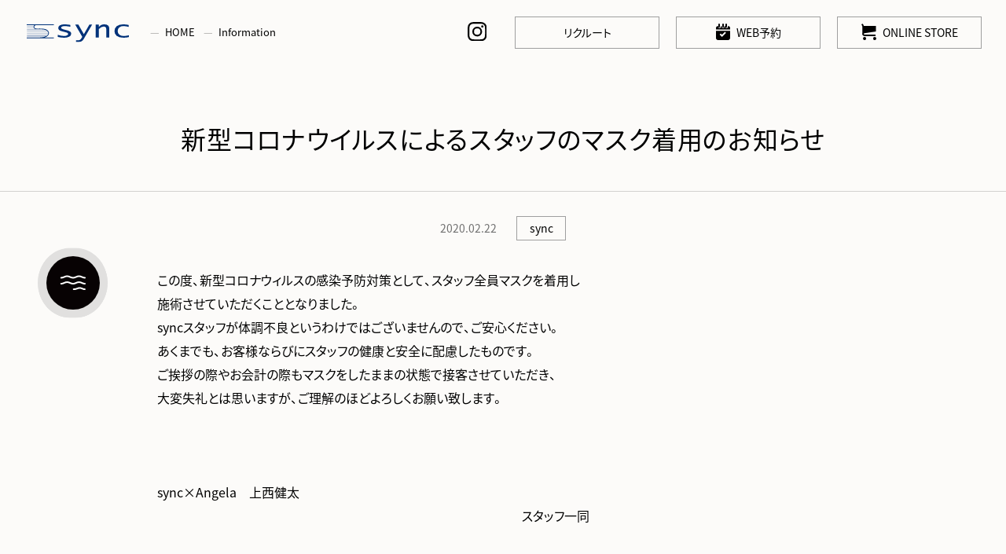

--- FILE ---
content_type: text/html; charset=UTF-8
request_url: https://www.synchair.com/topics/sync/2020/02/560
body_size: 9111
content:
<!DOCTYPE html>
<html lang="ja" >
  <head>
    <meta charset="utf-8" />
    <meta
      name="viewport"
      content="width=device-width,initial-scale=1.0,minimum-scale=1.0"
    />

    <meta content="telephone=no" name="format-detection" />
        <!--web font-->
    <link rel="stylesheet" media="print" onload="this.onload=null;this.media='all';" id="ao_optimized_gfonts" href="https://fonts.googleapis.com/css?family=Josefin+Sans:400,700&amp;display=swap"><link
      rel="preload"
      as="font"
      href="https://www.synchair.com/test_wp/common/themes/sync/fonts/noto-serif/noto-serif-jp-v8-latin-regular.eot"
      crossorigin
    />
    <link
      rel="preload"
      as="font"
      href="https://www.synchair.com/test_wp/common/themes/sync/fonts/noto-serif/noto-serif-jp-v8-latin-regular.woff2"
      crossorigin
    />
    <link
      rel="preload"
      as="font"
      href="https://www.synchair.com/test_wp/common/themes/sync/fonts/noto-serif/noto-serif-jp-v8-latin-regular.svg"
      crossorigin
    />
    
    <link
      rel="preload"
      as="font"
      href="https://www.synchair.com/test_wp/common/themes/sync/fonts/noto-sans/noto-sans-jp-v28-latin_japanese-regular.eot"
      crossorigin
    />
    <link
      rel="preload"
      as="font"
      href="https://www.synchair.com/test_wp/common/themes/sync/fonts/noto-sans/noto-sans-jp-v28-latin_japanese-regular.woff2"
      crossorigin
    />
    <link
      rel="preload"
      as="font"
      href="https://www.synchair.com/test_wp/common/themes/sync/fonts/noto-sans/noto-sans-jp-v28-latin_japanese-regular.svg"
      crossorigin
    />
    
    <link rel="preconnect" href="https://fonts.gstatic.com">
    
    
	  
    <meta name="keywords" content="豊中,ヘアサロン,美容室,人気,おしゃれ" />
    
		<!-- All in One SEO 4.8.7 - aioseo.com -->
		<link media="all" href="https://www.synchair.com/test_wp/common/cache/autoptimize/css/autoptimize_b4e777c019a9f61b964e85369d9a4e87.css" rel="stylesheet"><title>新型コロナウイルスによるスタッフのマスク着用のお知らせ | sync hair</title>
	<meta name="description" content="この度、新型コロナウィルスの感染予防対策として、スタッフ全員マスクを着用し 施術させていただくこととなりました" />
	<meta name="robots" content="max-image-preview:large" />
	<meta name="author" content="kayaba"/>
	<link rel="canonical" href="https://www.synchair.com/topics/sync/2020/02/560" />
	<meta name="generator" content="All in One SEO (AIOSEO) 4.8.7" />

		<!-- Global site tag (gtag.js) - Google Analytics -->
<script async src="https://www.googletagmanager.com/gtag/js?id=UA-192089792-1"></script>
<script>
 window.dataLayer = window.dataLayer || [];
 function gtag(){dataLayer.push(arguments);}
 gtag('js', new Date());

 gtag('config', 'UA-192089792-1');
</script>
		<meta property="og:locale" content="ja_JP" />
		<meta property="og:site_name" content="sync hair | 豊中のヘアサロン" />
		<meta property="og:type" content="article" />
		<meta property="og:title" content="新型コロナウイルスによるスタッフのマスク着用のお知らせ | sync hair" />
		<meta property="og:description" content="この度、新型コロナウィルスの感染予防対策として、スタッフ全員マスクを着用し 施術させていただくこととなりました" />
		<meta property="og:url" content="https://www.synchair.com/topics/sync/2020/02/560" />
		<meta property="og:image" content="https://www.synchair.com/test_wp/common/uploads/2021/01/app-028664300s1582329980.jpg" />
		<meta property="og:image:secure_url" content="https://www.synchair.com/test_wp/common/uploads/2021/01/app-028664300s1582329980.jpg" />
		<meta property="og:image:width" content="500" />
		<meta property="og:image:height" content="375" />
		<meta property="article:published_time" content="2020-02-22T09:07:22+00:00" />
		<meta property="article:modified_time" content="2021-01-26T01:20:43+00:00" />
		<meta name="twitter:card" content="summary_large_image" />
		<meta name="twitter:title" content="新型コロナウイルスによるスタッフのマスク着用のお知らせ | sync hair" />
		<meta name="twitter:description" content="この度、新型コロナウィルスの感染予防対策として、スタッフ全員マスクを着用し 施術させていただくこととなりました" />
		<meta name="twitter:image" content="https://www.synchair.com/test_wp/common/uploads/2021/01/app-028664300s1582329980.jpg" />
		<script type="application/ld+json" class="aioseo-schema">
			{"@context":"https:\/\/schema.org","@graph":[{"@type":"BlogPosting","@id":"https:\/\/www.synchair.com\/topics\/sync\/2020\/02\/560#blogposting","name":"\u65b0\u578b\u30b3\u30ed\u30ca\u30a6\u30a4\u30eb\u30b9\u306b\u3088\u308b\u30b9\u30bf\u30c3\u30d5\u306e\u30de\u30b9\u30af\u7740\u7528\u306e\u304a\u77e5\u3089\u305b | sync hair","headline":"\u65b0\u578b\u30b3\u30ed\u30ca\u30a6\u30a4\u30eb\u30b9\u306b\u3088\u308b\u30b9\u30bf\u30c3\u30d5\u306e\u30de\u30b9\u30af\u7740\u7528\u306e\u304a\u77e5\u3089\u305b","author":{"@id":"https:\/\/www.synchair.com\/author\/kayaba#author"},"publisher":{"@id":"https:\/\/www.synchair.com\/#organization"},"image":{"@type":"ImageObject","url":"https:\/\/www.synchair.com\/test_wp\/common\/uploads\/2021\/01\/app-028664300s1582329980.jpg","width":500,"height":375},"datePublished":"2020-02-22T09:07:22+00:00","dateModified":"2021-01-26T01:20:43+00:00","inLanguage":"ja","mainEntityOfPage":{"@id":"https:\/\/www.synchair.com\/topics\/sync\/2020\/02\/560#webpage"},"isPartOf":{"@id":"https:\/\/www.synchair.com\/topics\/sync\/2020\/02\/560#webpage"},"articleSection":"sync"},{"@type":"BreadcrumbList","@id":"https:\/\/www.synchair.com\/topics\/sync\/2020\/02\/560#breadcrumblist","itemListElement":[{"@type":"ListItem","@id":"https:\/\/www.synchair.com#listItem","position":1,"name":"\u30db\u30fc\u30e0","item":"https:\/\/www.synchair.com","nextItem":{"@type":"ListItem","@id":"https:\/\/www.synchair.com\/topics#listItem","name":"Information"}},{"@type":"ListItem","@id":"https:\/\/www.synchair.com\/topics#listItem","position":2,"name":"Information","item":"https:\/\/www.synchair.com\/topics","nextItem":{"@type":"ListItem","@id":"https:\/\/www.synchair.com\/topics\/sync#listItem","name":"sync"},"previousItem":{"@type":"ListItem","@id":"https:\/\/www.synchair.com#listItem","name":"\u30db\u30fc\u30e0"}},{"@type":"ListItem","@id":"https:\/\/www.synchair.com\/topics\/sync#listItem","position":3,"name":"sync","item":"https:\/\/www.synchair.com\/topics\/sync","nextItem":{"@type":"ListItem","@id":"https:\/\/www.synchair.com\/topics\/sync\/2020\/02\/560#listItem","name":"\u65b0\u578b\u30b3\u30ed\u30ca\u30a6\u30a4\u30eb\u30b9\u306b\u3088\u308b\u30b9\u30bf\u30c3\u30d5\u306e\u30de\u30b9\u30af\u7740\u7528\u306e\u304a\u77e5\u3089\u305b"},"previousItem":{"@type":"ListItem","@id":"https:\/\/www.synchair.com\/topics#listItem","name":"Information"}},{"@type":"ListItem","@id":"https:\/\/www.synchair.com\/topics\/sync\/2020\/02\/560#listItem","position":4,"name":"\u65b0\u578b\u30b3\u30ed\u30ca\u30a6\u30a4\u30eb\u30b9\u306b\u3088\u308b\u30b9\u30bf\u30c3\u30d5\u306e\u30de\u30b9\u30af\u7740\u7528\u306e\u304a\u77e5\u3089\u305b","previousItem":{"@type":"ListItem","@id":"https:\/\/www.synchair.com\/topics\/sync#listItem","name":"sync"}}]},{"@type":"Organization","@id":"https:\/\/www.synchair.com\/#organization","name":"sync hair","description":"\u8c4a\u4e2d\u306e\u30d8\u30a2\u30b5\u30ed\u30f3","url":"https:\/\/www.synchair.com\/","telephone":"+81668580710","logo":{"@type":"ImageObject","url":"https:\/\/www.countor.jp\/test_wp\/common\/uploads\/2021\/01\/logo.png","@id":"https:\/\/www.synchair.com\/topics\/sync\/2020\/02\/560\/#organizationLogo"},"image":{"@id":"https:\/\/www.synchair.com\/topics\/sync\/2020\/02\/560\/#organizationLogo"},"sameAs":["https:\/\/facebook.com\/","https:\/\/x.com\/","https:\/\/instagram.com\/","https:\/\/pinterest.com\/","https:\/\/youtube.com\/","https:\/\/linkedin.com\/in\/"]},{"@type":"Person","@id":"https:\/\/www.synchair.com\/author\/kayaba#author","url":"https:\/\/www.synchair.com\/author\/kayaba","name":"kayaba","image":{"@type":"ImageObject","@id":"https:\/\/www.synchair.com\/topics\/sync\/2020\/02\/560#authorImage","url":"https:\/\/secure.gravatar.com\/avatar\/574cdbecc1dbd1b4fbd09687f028cbbd?s=96&d=mm&r=g","width":96,"height":96,"caption":"kayaba"}},{"@type":"WebPage","@id":"https:\/\/www.synchair.com\/topics\/sync\/2020\/02\/560#webpage","url":"https:\/\/www.synchair.com\/topics\/sync\/2020\/02\/560","name":"\u65b0\u578b\u30b3\u30ed\u30ca\u30a6\u30a4\u30eb\u30b9\u306b\u3088\u308b\u30b9\u30bf\u30c3\u30d5\u306e\u30de\u30b9\u30af\u7740\u7528\u306e\u304a\u77e5\u3089\u305b | sync hair","description":"\u3053\u306e\u5ea6\u3001\u65b0\u578b\u30b3\u30ed\u30ca\u30a6\u30a3\u30eb\u30b9\u306e\u611f\u67d3\u4e88\u9632\u5bfe\u7b56\u3068\u3057\u3066\u3001\u30b9\u30bf\u30c3\u30d5\u5168\u54e1\u30de\u30b9\u30af\u3092\u7740\u7528\u3057 \u65bd\u8853\u3055\u305b\u3066\u3044\u305f\u3060\u304f\u3053\u3068\u3068\u306a\u308a\u307e\u3057\u305f","inLanguage":"ja","isPartOf":{"@id":"https:\/\/www.synchair.com\/#website"},"breadcrumb":{"@id":"https:\/\/www.synchair.com\/topics\/sync\/2020\/02\/560#breadcrumblist"},"author":{"@id":"https:\/\/www.synchair.com\/author\/kayaba#author"},"creator":{"@id":"https:\/\/www.synchair.com\/author\/kayaba#author"},"image":{"@type":"ImageObject","url":"https:\/\/www.synchair.com\/test_wp\/common\/uploads\/2021\/01\/app-028664300s1582329980.jpg","@id":"https:\/\/www.synchair.com\/topics\/sync\/2020\/02\/560\/#mainImage","width":500,"height":375},"primaryImageOfPage":{"@id":"https:\/\/www.synchair.com\/topics\/sync\/2020\/02\/560#mainImage"},"datePublished":"2020-02-22T09:07:22+00:00","dateModified":"2021-01-26T01:20:43+00:00"},{"@type":"WebSite","@id":"https:\/\/www.synchair.com\/#website","url":"https:\/\/www.synchair.com\/","name":"sync hair","description":"\u8c4a\u4e2d\u306e\u30d8\u30a2\u30b5\u30ed\u30f3","inLanguage":"ja","publisher":{"@id":"https:\/\/www.synchair.com\/#organization"}}]}
		</script>
		<!-- All in One SEO -->

		
		<link rel='dns-prefetch' href='//static.addtoany.com' />
<link href='https://fonts.gstatic.com' crossorigin='anonymous' rel='preconnect' />
		
		<script type="text/javascript">
/* <![CDATA[ */
window._wpemojiSettings = {"baseUrl":"https:\/\/s.w.org\/images\/core\/emoji\/14.0.0\/72x72\/","ext":".png","svgUrl":"https:\/\/s.w.org\/images\/core\/emoji\/14.0.0\/svg\/","svgExt":".svg","source":{"concatemoji":"https:\/\/www.synchair.com\/test_wp\/performance\/wp-includes\/js\/wp-emoji-release.min.js?ver=6.4"}};
/*! This file is auto-generated */
!function(i,n){var o,s,e;function c(e){try{var t={supportTests:e,timestamp:(new Date).valueOf()};sessionStorage.setItem(o,JSON.stringify(t))}catch(e){}}function p(e,t,n){e.clearRect(0,0,e.canvas.width,e.canvas.height),e.fillText(t,0,0);var t=new Uint32Array(e.getImageData(0,0,e.canvas.width,e.canvas.height).data),r=(e.clearRect(0,0,e.canvas.width,e.canvas.height),e.fillText(n,0,0),new Uint32Array(e.getImageData(0,0,e.canvas.width,e.canvas.height).data));return t.every(function(e,t){return e===r[t]})}function u(e,t,n){switch(t){case"flag":return n(e,"\ud83c\udff3\ufe0f\u200d\u26a7\ufe0f","\ud83c\udff3\ufe0f\u200b\u26a7\ufe0f")?!1:!n(e,"\ud83c\uddfa\ud83c\uddf3","\ud83c\uddfa\u200b\ud83c\uddf3")&&!n(e,"\ud83c\udff4\udb40\udc67\udb40\udc62\udb40\udc65\udb40\udc6e\udb40\udc67\udb40\udc7f","\ud83c\udff4\u200b\udb40\udc67\u200b\udb40\udc62\u200b\udb40\udc65\u200b\udb40\udc6e\u200b\udb40\udc67\u200b\udb40\udc7f");case"emoji":return!n(e,"\ud83e\udef1\ud83c\udffb\u200d\ud83e\udef2\ud83c\udfff","\ud83e\udef1\ud83c\udffb\u200b\ud83e\udef2\ud83c\udfff")}return!1}function f(e,t,n){var r="undefined"!=typeof WorkerGlobalScope&&self instanceof WorkerGlobalScope?new OffscreenCanvas(300,150):i.createElement("canvas"),a=r.getContext("2d",{willReadFrequently:!0}),o=(a.textBaseline="top",a.font="600 32px Arial",{});return e.forEach(function(e){o[e]=t(a,e,n)}),o}function t(e){var t=i.createElement("script");t.src=e,t.defer=!0,i.head.appendChild(t)}"undefined"!=typeof Promise&&(o="wpEmojiSettingsSupports",s=["flag","emoji"],n.supports={everything:!0,everythingExceptFlag:!0},e=new Promise(function(e){i.addEventListener("DOMContentLoaded",e,{once:!0})}),new Promise(function(t){var n=function(){try{var e=JSON.parse(sessionStorage.getItem(o));if("object"==typeof e&&"number"==typeof e.timestamp&&(new Date).valueOf()<e.timestamp+604800&&"object"==typeof e.supportTests)return e.supportTests}catch(e){}return null}();if(!n){if("undefined"!=typeof Worker&&"undefined"!=typeof OffscreenCanvas&&"undefined"!=typeof URL&&URL.createObjectURL&&"undefined"!=typeof Blob)try{var e="postMessage("+f.toString()+"("+[JSON.stringify(s),u.toString(),p.toString()].join(",")+"));",r=new Blob([e],{type:"text/javascript"}),a=new Worker(URL.createObjectURL(r),{name:"wpTestEmojiSupports"});return void(a.onmessage=function(e){c(n=e.data),a.terminate(),t(n)})}catch(e){}c(n=f(s,u,p))}t(n)}).then(function(e){for(var t in e)n.supports[t]=e[t],n.supports.everything=n.supports.everything&&n.supports[t],"flag"!==t&&(n.supports.everythingExceptFlag=n.supports.everythingExceptFlag&&n.supports[t]);n.supports.everythingExceptFlag=n.supports.everythingExceptFlag&&!n.supports.flag,n.DOMReady=!1,n.readyCallback=function(){n.DOMReady=!0}}).then(function(){return e}).then(function(){var e;n.supports.everything||(n.readyCallback(),(e=n.source||{}).concatemoji?t(e.concatemoji):e.wpemoji&&e.twemoji&&(t(e.twemoji),t(e.wpemoji)))}))}((window,document),window._wpemojiSettings);
/* ]]> */
</script>




<script type="text/javascript" id="eio-lazy-load-js-extra">
/* <![CDATA[ */
var eio_lazy_vars = {"exactdn_domain":"","skip_autoscale":"0"};
/* ]]> */
</script>

<script type="text/javascript" id="addtoany-core-js-before">
/* <![CDATA[ */
window.a2a_config=window.a2a_config||{};a2a_config.callbacks=[];a2a_config.overlays=[];a2a_config.templates={};a2a_localize = {
	Share: "共有",
	Save: "ブックマーク",
	Subscribe: "購読",
	Email: "メール",
	Bookmark: "ブックマーク",
	ShowAll: "すべて表示する",
	ShowLess: "小さく表示する",
	FindServices: "サービスを探す",
	FindAnyServiceToAddTo: "追加するサービスを今すぐ探す",
	PoweredBy: "Powered by",
	ShareViaEmail: "メールでシェアする",
	SubscribeViaEmail: "メールで購読する",
	BookmarkInYourBrowser: "ブラウザにブックマーク",
	BookmarkInstructions: "このページをブックマークするには、 Ctrl+D または \u2318+D を押下。",
	AddToYourFavorites: "お気に入りに追加",
	SendFromWebOrProgram: "任意のメールアドレスまたはメールプログラムから送信",
	EmailProgram: "メールプログラム",
	More: "詳細&#8230;",
	ThanksForSharing: "共有ありがとうございます !",
	ThanksForFollowing: "フォローありがとうございます !"
};
/* ]]> */
</script>
<script type="text/javascript" defer src="https://static.addtoany.com/menu/page.js" id="addtoany-core-js"></script>
<script type="text/javascript" src="https://www.synchair.com/test_wp/common/themes/sync/js/jquery-3.5.1.min.js?ver=20201228" id="jquery-js"></script>

<link rel="https://api.w.org/" href="https://www.synchair.com/wp-json/" /><link rel="alternate" type="application/json" href="https://www.synchair.com/wp-json/wp/v2/posts/560" /><link rel="alternate" type="application/json+oembed" href="https://www.synchair.com/wp-json/oembed/1.0/embed?url=https%3A%2F%2Fwww.synchair.com%2Ftopics%2Fsync%2F2020%2F02%2F560" />
<link rel="alternate" type="text/xml+oembed" href="https://www.synchair.com/wp-json/oembed/1.0/embed?url=https%3A%2F%2Fwww.synchair.com%2Ftopics%2Fsync%2F2020%2F02%2F560&#038;format=xml" />
		<script>
			document.documentElement.className = document.documentElement.className.replace('no-js', 'js');
		</script>
				
		<noscript><style>.lazyload[data-src]{display:none !important;}</style></noscript><link rel="icon" href="https://www.synchair.com/test_wp/common/uploads/2021/01/cropped-favicon-32x32.png" sizes="32x32" />
<link rel="icon" href="https://www.synchair.com/test_wp/common/uploads/2021/01/cropped-favicon-192x192.png" sizes="192x192" />
<link rel="apple-touch-icon" href="https://www.synchair.com/test_wp/common/uploads/2021/01/cropped-favicon-180x180.png" />
<meta name="msapplication-TileImage" content="https://www.synchair.com/test_wp/common/uploads/2021/01/cropped-favicon-270x270.png" />
  </head>

  <body>


    <header class="header">
      <p class="header__logo"><a href="https://www.synchair.com/"><img data-src="https://www.synchair.com/img/common/logo.svg" alt="sync" src="[data-uri]" class="lazyload" /></a></p>
      <ul class="pc-only header__nav">
		  <li class="insta"><a href="https://www.instagram.com/synchair/" target="_blank" rel="noopener"><img data-src="https://www.synchair.com/img/common/icon-instagram.svg" alt="Instagram" src="[data-uri]" class="lazyload" /></a></li>
        <li><a href="https://www.synchair.com/recruit">リクルート</a></li>
        <li class="hover-link">
          <span><img data-src="https://www.synchair.com/img/common/icon-calender.svg" alt="WEB予約" src="[data-uri]" class="lazyload" />WEB予約</span>
          <ul>
            <li><a href="https://apps.apple.com/jp/app/sync-angela/id6499562141" target="_blank" rel="noopener">豊中店 | sync</a></li>
          </ul>
        </li>
        <li>
          <a href="//synchair-store.com" target="_blank" rel="noopener"><img data-src="https://www.synchair.com/img/common/icon-cart.svg" alt="ONLINE STORE" src="[data-uri]" class="lazyload" />ONLINE STORE</a>
        </li>
      </ul>
      <div class="sp-only toggle-btn toggle-btn--sp">
        <span></span>
        <span></span>
        <span></span>
      </div>
    </header>
    <nav class="toggle-nav">
      <p class="pc-only header__logo">
        <a href="https://www.synchair.com/"><img data-src="https://www.synchair.com/img/common/logo.svg" alt="sync" src="[data-uri]" class="lazyload" /></a>
      </p>
      <div class="toggle-nav-inner">
        <ul class="toggle-nav-list">
          <li>
          <a href="https://www.synchair.com/shop-list">Salon Info & Menu</a>
            <ul>
              <li><a href="https://www.synchair.com/toyonaka">sync toyonaka</a></li>
              <li><a href="https://www.synchair.com/hcc">HAIR COLOR CAFE</a></li>
            </ul>
          </li>
          <li><a href="https://www.synchair.com/style">Styling</a></li>
          <li><a href="https://www.synchair.com/staff">Staff</a></li>
			<li><a href="https://www.synchair.com/coupon">Coupon</a></li>
          <li><a href="https://www.synchair.com/company">Company</a></li>
          <li><a href="https://www.synchair.com/topics">Staff Blog</a></li>
        </ul>
        <ul class="toggle-nav-squlist">
          <li class="long center"><a href="https://www.synchair.com/recruit">リクルート</a></li>
          <li class="long">
            <a href="https://apps.apple.com/jp/app/sync-angela/id6499562141" target="_blank" rel="noopener"><img data-src="https://www.synchair.com/img/common/icon-calender.svg" alt="WEB予約" src="[data-uri]" class="lazyload" />WEB予約 豊中店 | sync</a>
          </li>
          <li>
            <a href="//synchair-store.com" target="_blank" rel="noopener"><img data-src="https://www.synchair.com/img/common/icon-cart.svg" alt="ONLINE STORE" src="[data-uri]" class="lazyload" />ONLINE STORE</a>
          </li>
			<li class="insta"><a href="https://www.instagram.com/synchair/" target="_blank" rel="noopener"><img data-src="https://www.synchair.com/img/common/icon-instagram.svg" alt="Instagram" src="[data-uri]" class="lazyload" /></a></li>
        </ul>
      </div>
    </nav>
    <div class="pc-only toggle-btn toggle-btn--pc">
		<div class="pulsing"></div>
      <img class="btn-open lazyload" data-src="https://www.synchair.com/img/common/icon-hamburger.svg" alt="" src="[data-uri]" />
      <img class="btn-close lazyload" data-src="https://www.synchair.com/img/common/icon-hamburger-close.svg" alt="" src="[data-uri]" />
    </div>
    <!-- <div class="sp-only toggle-mask"></div> -->
    <!--ヘッダー 終わり--> 


      <nav class="breadcrumb-nav" typeof="BreadcrumbList" vocab="https://schema.org/" aria-label="breadcrumb">
      <ol class="breadcrumb">
          <li class="home">
            <span property="itemListElement" typeof="ListItem">
              <a
                property="item"
                typeof="WebPage"
                title="Go to HOME."
                href="https://www.synchair.com/"
                class="home"
                ><span property="name">HOME</span></a
              >
              <meta property="position" content="1"
            /></span>
          </li>
          <li>
            <span property="itemListElement" typeof="ListItem"
              ><a
                property="item"
                typeof="WebPage"
                title="Go to Information archives."
                href="https://www.synchair.com/topics"
                ><span property="name"
                    >Information</span
                  ></a
              ><meta property="position" content="2"/></span>
          </li>
      </ol>
    </nav>
    <main class="main-contents">
      <h1 class="blog-title">新型コロナウイルスによるスタッフのマスク着用のお知らせ</h1>
      <div class="page-contents blog-outer">
        <div class="container--880">
          <div class="blog-first">
            <time class="blog-first__time">2020.02.22</time>
            <ul class="blog-first__link">
                <li><a href="https://www.synchair.com/topics/sync">sync</a></li>            </ul>
          </div>
          <div class="blog-contents">
   			   <p>この度、新型コロナウィルスの感染予防対策として、スタッフ全員マスクを着用し</p>
<div class="blogEntryBody clearfix">
<p>施術させていただくこととなりました。<br />
syncスタッフが体調不良というわけではございませんので、ご安心ください。<br />
あくまでも、お客様ならびにスタッフの健康と安全に配慮したものです。<br />
ご挨拶の際やお会計の際もマスクをしたままの状態で接客させていただき、<br />
大変失礼とは思いますが、ご理解のほどよろしくお願い致します。<br />
<br />
<br />
<br />
sync×Angela　上西健太<br />
　　　　　　　　　　　　　　　　　　　　　　　　　　　　　スタッフ一同</p>
</div>
<img fetchpriority="high" decoding="async" src="https://www.synchair.com/test_wp/common/ewww/lazy/placeholder-500x375.png" alt="" width="500" height="375" class="alignnone size-full wp-image-561 lazyload" data-src="https://www.countor.jp/test_wp/common/uploads/2021/01/app-028664300s1582329980.jpg" /><noscript><img fetchpriority="high" decoding="async" src="https://www.countor.jp/test_wp/common/uploads/2021/01/app-028664300s1582329980.jpg" alt="" width="500" height="375" class="alignnone size-full wp-image-561" data-eio="l" /></noscript>
<div class="blogEntryBody clearfix">
<p>&nbsp;</p>
</div><div class="addtoany_share_save_container addtoany_content addtoany_content_bottom"><div class="addtoany_header">シェアする</div><div class="a2a_kit a2a_kit_size_26 addtoany_list" data-a2a-url="https://www.synchair.com/topics/sync/2020/02/560" data-a2a-title="新型コロナウイルスによるスタッフのマスク着用のお知らせ"><a class="a2a_button_facebook" href="https://www.addtoany.com/add_to/facebook?linkurl=https%3A%2F%2Fwww.synchair.com%2Ftopics%2Fsync%2F2020%2F02%2F560&amp;linkname=%E6%96%B0%E5%9E%8B%E3%82%B3%E3%83%AD%E3%83%8A%E3%82%A6%E3%82%A4%E3%83%AB%E3%82%B9%E3%81%AB%E3%82%88%E3%82%8B%E3%82%B9%E3%82%BF%E3%83%83%E3%83%95%E3%81%AE%E3%83%9E%E3%82%B9%E3%82%AF%E7%9D%80%E7%94%A8%E3%81%AE%E3%81%8A%E7%9F%A5%E3%82%89%E3%81%9B" title="Facebook" rel="nofollow noopener" target="_blank"><img data-src="https://www.synchair.com/test_wp/img/common/facebook.svg" width="26" height="26" alt="Facebook" src="[data-uri]" class="lazyload" style="--smush-placeholder-width: 26px; --smush-placeholder-aspect-ratio: 26/26;"></a><a class="a2a_button_twitter" href="https://www.addtoany.com/add_to/twitter?linkurl=https%3A%2F%2Fwww.synchair.com%2Ftopics%2Fsync%2F2020%2F02%2F560&amp;linkname=%E6%96%B0%E5%9E%8B%E3%82%B3%E3%83%AD%E3%83%8A%E3%82%A6%E3%82%A4%E3%83%AB%E3%82%B9%E3%81%AB%E3%82%88%E3%82%8B%E3%82%B9%E3%82%BF%E3%83%83%E3%83%95%E3%81%AE%E3%83%9E%E3%82%B9%E3%82%AF%E7%9D%80%E7%94%A8%E3%81%AE%E3%81%8A%E7%9F%A5%E3%82%89%E3%81%9B" title="Twitter" rel="nofollow noopener" target="_blank"><img data-src="https://www.synchair.com/test_wp/img/common/twitter.svg" width="26" height="26" alt="Twitter" src="[data-uri]" class="lazyload" style="--smush-placeholder-width: 26px; --smush-placeholder-aspect-ratio: 26/26;"></a><a class="a2a_button_line" href="https://www.addtoany.com/add_to/line?linkurl=https%3A%2F%2Fwww.synchair.com%2Ftopics%2Fsync%2F2020%2F02%2F560&amp;linkname=%E6%96%B0%E5%9E%8B%E3%82%B3%E3%83%AD%E3%83%8A%E3%82%A6%E3%82%A4%E3%83%AB%E3%82%B9%E3%81%AB%E3%82%88%E3%82%8B%E3%82%B9%E3%82%BF%E3%83%83%E3%83%95%E3%81%AE%E3%83%9E%E3%82%B9%E3%82%AF%E7%9D%80%E7%94%A8%E3%81%AE%E3%81%8A%E7%9F%A5%E3%82%89%E3%81%9B" title="Line" rel="nofollow noopener" target="_blank"><img data-src="https://www.synchair.com/test_wp/img/common/line.svg" width="26" height="26" alt="Line" src="[data-uri]" class="lazyload" style="--smush-placeholder-width: 26px; --smush-placeholder-aspect-ratio: 26/26;"></a></div></div>          </div>

		<div class="navigation">
	      	        <div class="navigation__left">
	          <a href="https://www.synchair.com/topics/sync/2020/02/563" rel="prev">&lt;&ensp;前の記事へ</a>	        </div>
	      	        <div class="navigation__center"><a href="https://www.synchair.com/topics">記事一覧</a></div>
	      	        <div class="navigation__right">
	          <a href="https://www.synchair.com/topics/sync/2020/02/577" rel="next">次の記事へ&ensp;&gt;</a>	        </div>
	      	    </div>

        </div>
      </div>

    </main>
    <footer class="footer">
      <nav class="footer-top">
        <ul class="footer-top-link">
          <li class="footer-top-link__link footer-top-link__link--online">
            <a href="//synchair-store.com" target="_blank" rel="noopener"
              ><img data-src="https://www.synchair.com//img/common/footer-online.jpg" alt="ONLINE SHOP" src="[data-uri]" class="lazyload" />
              <p class="footer-top-link__text footer-top-link__text--online">
                ONLINE SHOP
              </p></a
            >
          </li>
          <li class="footer-top-link__link footer-top-link__link--recruit">
            <a href="https://www.synchair.com/recruit/"
              ><img data-src="https://www.synchair.com//img/common/footer-recruit.jpg" alt="Recruit" src="[data-uri]" class="lazyload" />
              <p class="footer-top-link__text footer-top-link__text--recruit">
                Recruit
              </p></a
            >
          </li>
        </ul>
      </nav>
      <!--.footer-top-->
      <div class="footer-bottom">
        <div class="container">
          <!--<p class="footer-bottom__logo">
            <img data-src="https://www.synchair.com//img/common/logo.svg" alt="sync" src="[data-uri]" class="lazyload" />
          </p>-->
			<div class="footer-bottom__add">
				<dl>
<dt><img data-src="https://www.synchair.com//img/common/logo.svg" alt="sync" src="[data-uri]" class="lazyload" /></dt>
<dd><span>sync 豊中店（電話予約 <a href="tel:0120-96-0210">0120-96-0210</a>）</span>
豊中市本町5-1-1　教育センタービル1F<p><a href="https://www.synchair.com/toyonaka">> menu</a></p></dd>
</dl>
<dl>
<dt><img data-src="https://www.synchair.com//img/common/logo-hair-color-cafe.svg" alt="Hair Color Cafe" src="[data-uri]" class="lazyload" /></dt>
<dd><span>Hair Color Cafe 豊中店（電話予約 <a href="tel:06-6850-3808">06-6850-3808</a>）</span>
豊中市本町2-4-10　マリビル1F<p><a href="https://www.synchair.com/hcc">> menu</a></p></dd>
				</dl>
			</div>
			<!-- /add -->
          <ul class="footer-bottom__link">
			  <li><a href="https://www.synchair.com/shop-list">Salon Info</a></li>
			  <li><a href="https://www.synchair.com/style">Styling</a></li>
			  <li><a href="https://www.synchair.com/staff">Staff</a></li>
			  <li><a href="https://www.synchair.com/coupon">Coupon</a></li>
			  <li><a href="https://www.synchair.com/topics">Blog</a></li>
            <li><a href="https://www.synchair.com/company">Company</a></li>
            <li><a href="https://www.synchair.com/recruit">Recruit</a></li>
			  <li><a href="//synchair-store.com" target="_blank" rel="noopener">Online store</a></li>
          </ul>
          <figure class="footer-bottom__credit">
            <img data-src="https://www.synchair.com//img/common/credit.png" alt="使用可能な電子決済" src="[data-uri]" class="lazyload" />
          </figure>
          <dl class="footer-bottom__other-link">
            <dt>Special thanks</dt>
            <dd>
              <a
                href="http://www.toyonaka-aiseikotsuin.jp/"
                target="_blank"
                rel="noopener"
                >toyonaka ai +</a
              >
            </dd>
            <dd>
              <a
                href="http://www.kana-organic.com/"
                target="_blank"
                rel="noopener"
                >kana organic</a
              >
            </dd>
          </dl>
          <p class="copyright">
            <small>&copy; 2020 sync.</small>
          </p>
          <p class="go-top">
            <a href="#"
              ><img data-src="https://www.synchair.com//img/common/button-go-top.svg" alt="go to top"
 src="[data-uri]" class="lazyload" /></a>
          </p>
        </div>
      </div>
      <!--.footer-bottom-->
    </footer>
<script type="text/javascript" id="contact-form-7-js-extra">
/* <![CDATA[ */
var wpcf7 = {"apiSettings":{"root":"https:\/\/www.synchair.com\/wp-json\/contact-form-7\/v1","namespace":"contact-form-7\/v1"}};
/* ]]> */
</script>

<script type="text/javascript" id="smush-lazy-load-js-before">
/* <![CDATA[ */
var smushLazyLoadOptions = {"autoResizingEnabled":false,"autoResizeOptions":{"precision":5,"skipAutoWidth":true}};
/* ]]> */
</script>

<script type="text/javascript">var templatePath = "https://www.synchair.com/test_wp/common/themes/sync";</script><!--注意：jQueryはfunction.phpで読み込ませます-->
<script src="https://www.synchair.com/test_wp/common/cache/autoptimize/js/autoptimize_single_b003992d6966d8feaf43553691158255.js" type="text/javascript"></script>
<script defer src="https://www.synchair.com/test_wp/common/cache/autoptimize/js/autoptimize_e13207e7e93f3795ed4028380ac3dc56.js"></script></body>
</html>   


--- FILE ---
content_type: image/svg+xml
request_url: https://www.synchair.com/test_wp/img/common/twitter.svg
body_size: 684
content:
<svg height="37.071" viewBox="0 0 44.484 37.071" width="44.484" xmlns="http://www.w3.org/2000/svg"><path d="m907.193 145.423a17.943 17.943 0 0 1 -5.8 2.267 9 9 0 0 0 -6.661-2.953 9.245 9.245 0 0 0 -9.123 9.358 9.536 9.536 0 0 0 .235 2.131 25.691 25.691 0 0 1 -18.812-9.781 9.528 9.528 0 0 0 -1.235 4.711 9.418 9.418 0 0 0 4.06 7.788 8.959 8.959 0 0 1 -4.136-1.166v.114a9.3 9.3 0 0 0 7.325 9.177 8.7 8.7 0 0 1 -2.405.329 8.915 8.915 0 0 1 -1.719-.165 9.163 9.163 0 0 0 8.526 6.5 18.022 18.022 0 0 1 -11.334 4.007 18.289 18.289 0 0 1 -2.177-.128 25.4 25.4 0 0 0 13.989 4.2c16.79 0 25.967-14.258 25.967-26.626 0-.407-.007-.814-.024-1.213a18.722 18.722 0 0 0 4.551-4.844 17.873 17.873 0 0 1 -5.24 1.473 9.34 9.34 0 0 0 4.013-5.179z" fill="#b1b1b1" transform="translate(-863.936 -144.738)"/></svg>

--- FILE ---
content_type: application/javascript
request_url: https://www.synchair.com/test_wp/common/cache/autoptimize/js/autoptimize_e13207e7e93f3795ed4028380ac3dc56.js
body_size: 17586
content:
var ewww_webp_supported=!1;function lazysizesWebP(e,t){var a=new Image;a.onload=function(){ewww_webp_supported=0<a.width&&0<a.height,t()},a.onerror=function(){t()},a.src="data:image/webp;base64,"+{alpha:"UklGRkoAAABXRUJQVlA4WAoAAAAQAAAAAAAAAAAAQUxQSAwAAAARBxAR/Q9ERP8DAABWUDggGAAAABQBAJ0BKgEAAQAAAP4AAA3AAP7mtQAAAA==",animation:"UklGRlIAAABXRUJQVlA4WAoAAAASAAAAAAAAAAAAQU5JTQYAAAD/////AABBTk1GJgAAAAAAAAAAAAAAAAAAAGQAAABWUDhMDQAAAC8AAAAQBxAREYiI/gcA"}[e]}function shouldAutoScale(e){if(1==eio_lazy_vars.skip_autoscale)return!1;if(e.hasAttributes())for(var t=e.attributes,a=/skip-autoscale/,i=t.length-1;0<=i;i--){if(a.test(t[i].name))return!1;if(a.test(t[i].value))return!1}return!0}function constrainSrc(e,t,a,i){if(null===e)return e;var r=/w=(\d+)/,n=/fit=(\d+),(\d+)/,o=/resize=(\d+),(\d+)/,s=decodeURIComponent(e);if("undefined"==typeof eio_lazy_vars&&(eio_lazy_vars={exactdn_domain:".exactdn.com"}),0<e.search("\\?")&&0<e.search(eio_lazy_vars.exactdn_domain)){var l=o.exec(s);if(l&&t<l[1])return s.replace(o,"resize="+t+","+a);var d=r.exec(e);if(d&&t<=d[1]){if("bg-cover"!==i&&"img-crop"!==i)return e.replace(r,"w="+t);var c=d[1]-t;return 20<c||a<1080?e.replace(r,"resize="+t+","+a):e}var u=n.exec(s);if(u&&t<u[1]){if("bg-cover"!==i&&"img-crop"!==i)return s.replace(n,"fit="+t+","+a);var f=u[1]-t,A=u[2]-a;return 20<f||20<A?e.replace(r,"resize="+t+","+a):e}if(!d&&!u&&!l)return"img"===i?e+"&fit="+t+","+a:"bg-cover"===i||"img-crop"===i?e+"?resize="+t+","+a:t<a?e+"&h="+a:e+"&w="+t}return-1==e.search("\\?")&&0<e.search(eio_lazy_vars.exactdn_domain)?"img"===i?e+"?fit="+t+","+a:"bg-cover"===i||"img-crop"===i?e+"?resize="+t+","+a:t<a?e+"?h="+a:e+"?w="+t:e}window.lazySizesConfig=window.lazySizesConfig||{},window.lazySizesConfig.init=!1,window.lazySizesConfig.expand=500<document.documentElement.clientHeight&&500<document.documentElement.clientWidth?1e3:740,50<eio_lazy_vars.threshold&&(window.lazySizesConfig.expand=eio_lazy_vars.threshold),function(e,t){var a=function(i,A,n){"use strict";var g,h;if(function(){var e,t={lazyClass:"lazyload",loadedClass:"lazyloaded",loadingClass:"lazyloading",preloadClass:"lazypreload",errorClass:"lazyerror",autosizesClass:"lazyautosizes",fastLoadedClass:"ls-is-cached",iframeLoadMode:0,srcAttr:"data-src",srcsetAttr:"data-srcset",sizesAttr:"data-sizes",minSize:40,customMedia:{},init:!0,expFactor:1.5,hFac:.8,loadMode:2,loadHidden:!0,ricTimeout:0,throttleDelay:125};for(e in h=i.lazySizesConfig||i.lazysizesConfig||{},t)e in h||(h[e]=t[e])}(),!A||!A.getElementsByClassName)return{init:function(){},cfg:h,noSupport:!0};var z=A.documentElement,r=i.HTMLPictureElement,o="addEventListener",v="getAttribute",e=i[o].bind(i),m=i.setTimeout,a=i.requestAnimationFrame||m,s=i.requestIdleCallback,p=/^picture$/i,l=["load","error","lazyincluded","_lazyloaded"],d={},y=Array.prototype.forEach,c=function(e,t){return d[t]||(d[t]=new RegExp("(\\s|^)"+t+"(\\s|$)")),d[t].test(e[v]("class")||"")&&d[t]},b=function(e,t){c(e,t)||e.setAttribute("class",(e[v]("class")||"").trim()+" "+t)},w=function(e,t){var a;(a=c(e,t))&&e.setAttribute("class",(e[v]("class")||"").replace(a," "))},_=function(t,a,e){var i=e?o:"removeEventListener";e&&_(t,a),l.forEach(function(e){t[i](e,a)})},C=function(e,t,a,i,r){var n=A.createEvent("Event");return a||(a={}),a.instance=g,n.initEvent(t,!i,!r),n.detail=a,e.dispatchEvent(n),n},E=function(e,t){var a;!r&&(a=i.picturefill||h.pf)?(t&&t.src&&!e[v]("srcset")&&e.setAttribute("srcset",t.src),a({reevaluate:!0,elements:[e]})):t&&t.src&&(e.src=t.src)},u=function(e,t){return(getComputedStyle(e,null)||{})[t]},f=function(e,t,a){for(a=a||e.offsetWidth;a<h.minSize&&t&&!e._lazysizesWidth;)a=t.offsetWidth,t=t.parentNode;return a},S=(we=[],_e=[],Ce=we,Ee=function(){var e=Ce;for(Ce=we.length?_e:we,be=!(ye=!0);e.length;)e.shift()();ye=!1},Se=function(e,t){ye&&!t?e.apply(this,arguments):(Ce.push(e),be||(be=!0,(A.hidden?m:a)(Ee)))},Se._lsFlush=Ee,Se),t=function(a,e){return e?function(){S(a)}:function(){var e=this,t=arguments;S(function(){a.apply(e,t)})}},W=function(e){var t,a,i=function(){t=null,e()},r=function(){var e=n.now()-a;e<99?m(r,99-e):(s||i)(i)};return function(){a=n.now(),t||(t=m(r,99))}},x=(ee=/^img$/i,te=/^iframe$/i,ae="onscroll"in i&&!/(gle|ing)bot/.test(navigator.userAgent),ie=0,re=0,ne=-1,oe=function(e){re--,(!e||re<0||!e.target)&&(re=0)},se=function(e){return null==$&&($="hidden"==u(A.body,"visibility")),$||!("hidden"==u(e.parentNode,"visibility")&&"hidden"==u(e,"visibility"))},le=function(e,t){var a,i=e,r=se(e);for(I-=t,G+=t,J-=t,O+=t;r&&(i=i.offsetParent)&&i!=A.body&&i!=z;)(r=0<(u(i,"opacity")||1))&&"visible"!=u(i,"overflow")&&(a=i.getBoundingClientRect(),r=O>a.left&&J<a.right&&G>a.top-1&&I<a.bottom+1);return r},de=function(){var e,t,a,i,r,n,o,s,l,d,c,u,f=g.elements;if((D=h.loadMode)&&re<8&&(e=f.length)){for(t=0,ne++;t<e;t++)if(f[t]&&!f[t]._lazyRace)if(!ae||g.prematureUnveil&&g.prematureUnveil(f[t]))ze(f[t]);else if((s=f[t][v]("data-expand"))&&(n=1*s)||(n=ie),d||(d=!h.expand||h.expand<1?500<z.clientHeight&&500<z.clientWidth?500:370:h.expand,g._defEx=d,c=d*h.expFactor,u=h.hFac,$=null,ie<c&&re<1&&2<ne&&2<D&&!A.hidden?(ie=c,ne=0):ie=1<D&&1<ne&&re<6?d:0),l!==n&&(U=innerWidth+n*u,F=innerHeight+n,o=-1*n,l=n),a=f[t].getBoundingClientRect(),(G=a.bottom)>=o&&(I=a.top)<=F&&(O=a.right)>=o*u&&(J=a.left)<=U&&(G||O||J||I)&&(h.loadHidden||se(f[t]))&&(P&&re<3&&!s&&(D<3||ne<4)||le(f[t],n))){if(ze(f[t]),r=!0,9<re)break}else!r&&P&&!i&&re<4&&ne<4&&2<D&&(k[0]||h.preloadAfterLoad)&&(k[0]||!s&&(G||O||J||I||"auto"!=f[t][v](h.sizesAttr)))&&(i=k[0]||f[t]);i&&!r&&ze(i)}},q=de,V=0,X=h.throttleDelay,Y=h.ricTimeout,K=function(){j=!1,V=n.now(),q()},Z=s&&49<Y?function(){s(K,{timeout:Y}),Y!==h.ricTimeout&&(Y=h.ricTimeout)}:t(function(){m(K)},!0),ce=function(e){var t;(e=!0===e)&&(Y=33),j||(j=!0,(t=X-(n.now()-V))<0&&(t=0),e||t<9?Z():m(Z,t))},ue=function(e){var t=e.target;t._lazyCache?delete t._lazyCache:(oe(e),b(t,h.loadedClass),w(t,h.loadingClass),_(t,Ae),C(t,"lazyloaded"))},fe=t(ue),Ae=function(e){fe({target:e.target})},ge=function(e){var t,a=e[v](h.srcsetAttr);(t=h.customMedia[e[v]("data-media")||e[v]("media")])&&e.setAttribute("media",t),a&&e.setAttribute("srcset",a)},he=t(function(t,e,a,i,r){var n,o,s,l,d,c,u,f,A;(d=C(t,"lazybeforeunveil",e)).defaultPrevented||(i&&(a?b(t,h.autosizesClass):t.setAttribute("sizes",i)),o=t[v](h.srcsetAttr),n=t[v](h.srcAttr),r&&(s=t.parentNode,l=s&&p.test(s.nodeName||"")),c=e.firesLoad||"src"in t&&(o||n||l),d={target:t},b(t,h.loadingClass),c&&(clearTimeout(H),H=m(oe,2500),_(t,Ae,!0)),l&&y.call(s.getElementsByTagName("source"),ge),o?t.setAttribute("srcset",o):n&&!l&&(te.test(t.nodeName)?(f=n,0==(A=(u=t).getAttribute("data-load-mode")||h.iframeLoadMode)?u.contentWindow.location.replace(f):1==A&&(u.src=f)):t.src=n),r&&(o||l)&&E(t,{src:n})),t._lazyRace&&delete t._lazyRace,w(t,h.lazyClass),S(function(){var e=t.complete&&1<t.naturalWidth;c&&!e||(e&&b(t,h.fastLoadedClass),ue(d),t._lazyCache=!0,m(function(){"_lazyCache"in t&&delete t._lazyCache},9)),"lazy"==t.loading&&re--},!0)}),ze=function(e){if(!e._lazyRace){var t,a=ee.test(e.nodeName),i=a&&(e[v](h.sizesAttr)||e[v]("sizes")),r="auto"==i;(!r&&P||!a||!e[v]("src")&&!e.srcset||e.complete||c(e,h.errorClass)||!c(e,h.lazyClass))&&(t=C(e,"lazyunveilread").detail,r&&M.updateElem(e,!0,e.offsetWidth),e._lazyRace=!0,re++,he(e,t,r,i,a))}},ve=W(function(){h.loadMode=3,ce()}),me=function(){3==h.loadMode&&(h.loadMode=2),ve()},pe=function(){P||(n.now()-T<999?m(pe,999):(P=!0,h.loadMode=3,ce(),e("scroll",me,!0)))},{_:function(){T=n.now(),g.elements=A.getElementsByClassName(h.lazyClass),k=A.getElementsByClassName(h.lazyClass+" "+h.preloadClass),e("scroll",ce,!0),e("resize",ce,!0),e("pageshow",function(e){if(e.persisted){var t=A.querySelectorAll("."+h.loadingClass);t.length&&t.forEach&&a(function(){t.forEach(function(e){e.complete&&ze(e)})})}}),i.MutationObserver?new MutationObserver(ce).observe(z,{childList:!0,subtree:!0,attributes:!0}):(z[o]("DOMNodeInserted",ce,!0),z[o]("DOMAttrModified",ce,!0),setInterval(ce,999)),e("hashchange",ce,!0),["focus","mouseover","click","load","transitionend","animationend"].forEach(function(e){A[o](e,ce,!0)}),/d$|^c/.test(A.readyState)?pe():(e("load",pe),A[o]("DOMContentLoaded",ce),m(pe,2e4)),g.elements.length?(de(),S._lsFlush()):ce()},checkElems:ce,unveil:ze,_aLSL:me}),M=(N=t(function(e,t,a,i){var r,n,o;if(e._lazysizesWidth=i,i+="px",e.setAttribute("sizes",i),p.test(t.nodeName||""))for(r=t.getElementsByTagName("source"),n=0,o=r.length;n<o;n++)r[n].setAttribute("sizes",i);a.detail.dataAttr||E(e,a.detail)}),R=function(e,t,a){var i,r=e.parentNode;r&&(a=f(e,r,a),(i=C(e,"lazybeforesizes",{width:a,dataAttr:!!t})).defaultPrevented||(a=i.detail.width)&&a!==e._lazysizesWidth&&N(e,r,i,a))},Q=W(function(){var e,t=L.length;if(t)for(e=0;e<t;e++)R(L[e])}),{_:function(){L=A.getElementsByClassName(h.autosizesClass),e("resize",Q)},checkElems:Q,updateElem:R}),B=function(){!B.i&&A.getElementsByClassName&&(B.i=!0,M._(),x._())};var L,N,R,Q;var k,P,H,D,T,U,F,I,J,O,G,$,q,j,V,X,Y,K,Z,ee,te,ae,ie,re,ne,oe,se,le,de,ce,ue,fe,Ae,ge,he,ze,ve,me,pe;var ye,be,we,_e,Ce,Ee,Se;return m(function(){h.init&&B()}),g={cfg:h,autoSizer:M,loader:x,init:B,uP:E,aC:b,rC:w,hC:c,fire:C,gW:f,rAF:S}}(e,e.document,Date);e.lazySizes=a,"object"==typeof module&&module.exports&&(module.exports=a)}("undefined"!=typeof window?window:{}),lazysizesWebP("alpha",lazySizes.init),document.addEventListener("lazybeforesizes",function(e){e.target.getAttribute("data-src");void 0!==e.target._lazysizesWidth&&e.detail.width<e.target._lazysizesWidth&&(e.detail.width=e.target._lazysizesWidth)}),document.addEventListener("lazybeforeunveil",function(e){var t=e.target,a=t.getAttribute("data-srcset");if(t.naturalWidth&&!a&&1<t.naturalWidth&&1<t.naturalHeight){var i=window.devicePixelRatio||1,r=t.naturalWidth,n=t.naturalHeight,o=t.getAttribute("data-eio-rwidth"),s=t.getAttribute("data-eio-rheight");o&&r<o&&(r=o,n=s);var l=t.clientWidth&&1.25*t.clientWidth<r,d=t.clientHeight&&1.25*t.clientHeight<n;if(l||d){var c=Math.round(t.offsetWidth*i),u=Math.round(t.offsetHeight*i),f=t.getAttribute("data-src"),A=t.getAttribute("data-src-webp");if(ewww_webp_supported&&A&&-1==f.search("webp=1")&&(f=A),shouldAutoScale(t)&&shouldAutoScale(t.parentNode))if(window.lazySizes.hC(t,"et_pb_jt_filterable_grid_item_image")||window.lazySizes.hC(t,"ss-foreground-image"))g=constrainSrc(f,c,u,"img-crop");else g=constrainSrc(f,c,u,"img");else var g=!1;g&&f!=g&&t.setAttribute("data-src",g)}}if(ewww_webp_supported){if(a){var h=t.getAttribute("data-srcset-webp");h&&t.setAttribute("data-srcset",h)}if(!(A=t.getAttribute("data-src-webp")))return;t.setAttribute("data-src",A)}}),function(e,t){var a=function(){t(e.lazySizes),e.removeEventListener("lazyunveilread",a,!0)};t=t.bind(null,e,e.document),"object"==typeof module&&module.exports?t(require("lazysizes")):e.lazySizes?a():e.addEventListener("lazyunveilread",a,!0)}(window,function(o,e,s){"use strict";var l;e.addEventListener&&(l=/\(|\)|\s|'/,addEventListener("lazybeforeunveil",function(e){var t,a;if(e.detail.instance==s&&(!e.defaultPrevented&&("none"==e.target.preload&&(e.target.preload="auto"),t=e.target.getAttribute("data-bg")))){ewww_webp_supported&&(a=e.target.getAttribute("data-bg-webp"))&&(t=a);var i=o.devicePixelRatio||1,r=Math.round(e.target.offsetWidth*i),n=Math.round(e.target.offsetHeight*i);shouldAutoScale(e.target)&&shouldAutoScale(e.target.parentNode)&&(t=o.lazySizes.hC(e.target,"wp-block-cover")?(o.lazySizes.hC(e.target,"has-parallax")&&(r=Math.round(o.screen.width*i),n=Math.round(o.screen.height*i)),constrainSrc(t,r,n,"bg-cover")):o.lazySizes.hC(e.target,"elementor-bg")?constrainSrc(t,r,n,"bg-cover"):constrainSrc(t,r,n,"bg")),e.target.style.backgroundImage="url("+(l.test(t)?JSON.stringify(t):t)+")"}},!1))});
"function"==typeof jQuery&&jQuery(document).ready(function(a){a("body").on("post-load",function(){window.a2a&&a2a.init_all()})});
(function($){'use strict';if(typeof wpcf7==='undefined'||wpcf7===null){return;}
wpcf7=$.extend({cached:0,inputs:[]},wpcf7);$(function(){wpcf7.supportHtml5=(function(){var features={};var input=document.createElement('input');features.placeholder='placeholder'in input;var inputTypes=['email','url','tel','number','range','date'];$.each(inputTypes,function(index,value){input.setAttribute('type',value);features[value]=input.type!=='text';});return features;})();$('div.wpcf7 > form').each(function(){var $form=$(this);wpcf7.initForm($form);if(wpcf7.cached){wpcf7.refill($form);}});});wpcf7.getId=function(form){return parseInt($('input[name="_wpcf7"]',form).val(),10);};wpcf7.initForm=function(form){var $form=$(form);wpcf7.setStatus($form,'init');$form.submit(function(event){if(!wpcf7.supportHtml5.placeholder){$('[placeholder].placeheld',$form).each(function(i,n){$(n).val('').removeClass('placeheld');});}
if(typeof window.FormData==='function'){wpcf7.submit($form);event.preventDefault();}});$('.wpcf7-submit',$form).after('<span class="ajax-loader"></span>');wpcf7.toggleSubmit($form);$form.on('click','.wpcf7-acceptance',function(){wpcf7.toggleSubmit($form);});$('.wpcf7-exclusive-checkbox',$form).on('click','input:checkbox',function(){var name=$(this).attr('name');$form.find('input:checkbox[name="'+name+'"]').not(this).prop('checked',false);});$('.wpcf7-list-item.has-free-text',$form).each(function(){var $freetext=$(':input.wpcf7-free-text',this);var $wrap=$(this).closest('.wpcf7-form-control');if($(':checkbox, :radio',this).is(':checked')){$freetext.prop('disabled',false);}else{$freetext.prop('disabled',true);}
$wrap.on('change',':checkbox, :radio',function(){var $cb=$('.has-free-text',$wrap).find(':checkbox, :radio');if($cb.is(':checked')){$freetext.prop('disabled',false).focus();}else{$freetext.prop('disabled',true);}});});if(!wpcf7.supportHtml5.placeholder){$('[placeholder]',$form).each(function(){$(this).val($(this).attr('placeholder'));$(this).addClass('placeheld');$(this).focus(function(){if($(this).hasClass('placeheld')){$(this).val('').removeClass('placeheld');}});$(this).blur(function(){if(''===$(this).val()){$(this).val($(this).attr('placeholder'));$(this).addClass('placeheld');}});});}
if(wpcf7.jqueryUi&&!wpcf7.supportHtml5.date){$form.find('input.wpcf7-date[type="date"]').each(function(){$(this).datepicker({dateFormat:'yy-mm-dd',minDate:new Date($(this).attr('min')),maxDate:new Date($(this).attr('max'))});});}
if(wpcf7.jqueryUi&&!wpcf7.supportHtml5.number){$form.find('input.wpcf7-number[type="number"]').each(function(){$(this).spinner({min:$(this).attr('min'),max:$(this).attr('max'),step:$(this).attr('step')});});}
wpcf7.resetCounter($form);$form.on('change','.wpcf7-validates-as-url',function(){var val=$.trim($(this).val());if(val&&!val.match(/^[a-z][a-z0-9.+-]*:/i)&&-1!==val.indexOf('.')){val=val.replace(/^\/+/,'');val='http://'+val;}
$(this).val(val);});};wpcf7.submit=function(form){if(typeof window.FormData!=='function'){return;}
var $form=$(form);$('.ajax-loader',$form).addClass('is-active');wpcf7.clearResponse($form);var formData=new FormData($form.get(0));var detail={id:$form.closest('div.wpcf7').attr('id'),status:'init',inputs:[],formData:formData};$.each($form.serializeArray(),function(i,field){if('_wpcf7'==field.name){detail.contactFormId=field.value;}else if('_wpcf7_version'==field.name){detail.pluginVersion=field.value;}else if('_wpcf7_locale'==field.name){detail.contactFormLocale=field.value;}else if('_wpcf7_unit_tag'==field.name){detail.unitTag=field.value;}else if('_wpcf7_container_post'==field.name){detail.containerPostId=field.value;}else if(field.name.match(/^_/)){}else{detail.inputs.push(field);}});wpcf7.triggerEvent($form.closest('div.wpcf7'),'beforesubmit',detail);var ajaxSuccess=function(data,status,xhr,$form){detail.id=$(data.into).attr('id');detail.status=data.status;detail.apiResponse=data;switch(data.status){case'init':wpcf7.setStatus($form,'init');break;case'validation_failed':$.each(data.invalid_fields,function(i,n){$(n.into,$form).each(function(){wpcf7.notValidTip(this,n.message);$('.wpcf7-form-control',this).addClass('wpcf7-not-valid');$('.wpcf7-form-control',this).attr('aria-describedby',n.error_id);$('[aria-invalid]',this).attr('aria-invalid','true');});});wpcf7.setStatus($form,'invalid');wpcf7.triggerEvent(data.into,'invalid',detail);break;case'acceptance_missing':wpcf7.setStatus($form,'unaccepted');wpcf7.triggerEvent(data.into,'unaccepted',detail);break;case'spam':wpcf7.setStatus($form,'spam');wpcf7.triggerEvent(data.into,'spam',detail);break;case'aborted':wpcf7.setStatus($form,'aborted');wpcf7.triggerEvent(data.into,'aborted',detail);break;case'mail_sent':wpcf7.setStatus($form,'sent');wpcf7.triggerEvent(data.into,'mailsent',detail);break;case'mail_failed':wpcf7.setStatus($form,'failed');wpcf7.triggerEvent(data.into,'mailfailed',detail);break;default:wpcf7.setStatus($form,'custom-'+data.status.replace(/[^0-9a-z]+/i,'-'));}
wpcf7.refill($form,data);wpcf7.triggerEvent(data.into,'submit',detail);if('mail_sent'==data.status){$form.each(function(){this.reset();});wpcf7.toggleSubmit($form);wpcf7.resetCounter($form);}
if(!wpcf7.supportHtml5.placeholder){$form.find('[placeholder].placeheld').each(function(i,n){$(n).val($(n).attr('placeholder'));});}
$('.wpcf7-response-output',$form).html('').append(data.message).slideDown('fast');$('.screen-reader-response',$form.closest('.wpcf7')).each(function(){var $response=$(this);$('[role="status"]',$response).html(data.message);if(data.invalid_fields){$.each(data.invalid_fields,function(i,n){if(n.idref){var $li=$('<li></li>').append($('<a></a>').attr('href','#'+n.idref).append(n.message));}else{var $li=$('<li></li>').append(n.message);}
$li.attr('id',n.error_id);$('ul',$response).append($li);});}});if(data.posted_data_hash){$form.find('input[name="_wpcf7_posted_data_hash"]').first().val(data.posted_data_hash);}};$.ajax({type:'POST',url:wpcf7.apiSettings.getRoute('/contact-forms/'+wpcf7.getId($form)+'/feedback'),data:formData,dataType:'json',processData:false,contentType:false}).done(function(data,status,xhr){ajaxSuccess(data,status,xhr,$form);$('.ajax-loader',$form).removeClass('is-active');}).fail(function(xhr,status,error){var $e=$('<div class="ajax-error"></div>').text(error.message);$form.after($e);});};wpcf7.triggerEvent=function(target,name,detail){var event=new CustomEvent('wpcf7'+name,{bubbles:true,detail:detail});$(target).get(0).dispatchEvent(event);};wpcf7.setStatus=function(form,status){var $form=$(form);var prevStatus=$form.attr('data-status');$form.data('status',status);$form.addClass(status);$form.attr('data-status',status);if(prevStatus&&prevStatus!==status){$form.removeClass(prevStatus);}}
wpcf7.toggleSubmit=function(form,state){var $form=$(form);var $submit=$('input:submit',$form);if(typeof state!=='undefined'){$submit.prop('disabled',!state);return;}
if($form.hasClass('wpcf7-acceptance-as-validation')){return;}
$submit.prop('disabled',false);$('.wpcf7-acceptance',$form).each(function(){var $span=$(this);var $input=$('input:checkbox',$span);if(!$span.hasClass('optional')){if($span.hasClass('invert')&&$input.is(':checked')||!$span.hasClass('invert')&&!$input.is(':checked')){$submit.prop('disabled',true);return false;}}});};wpcf7.resetCounter=function(form){var $form=$(form);$('.wpcf7-character-count',$form).each(function(){var $count=$(this);var name=$count.attr('data-target-name');var down=$count.hasClass('down');var starting=parseInt($count.attr('data-starting-value'),10);var maximum=parseInt($count.attr('data-maximum-value'),10);var minimum=parseInt($count.attr('data-minimum-value'),10);var updateCount=function(target){var $target=$(target);var length=$target.val().length;var count=down?starting-length:length;$count.attr('data-current-value',count);$count.text(count);if(maximum&&maximum<length){$count.addClass('too-long');}else{$count.removeClass('too-long');}
if(minimum&&length<minimum){$count.addClass('too-short');}else{$count.removeClass('too-short');}};$(':input[name="'+name+'"]',$form).each(function(){updateCount(this);$(this).keyup(function(){updateCount(this);});});});};wpcf7.notValidTip=function(target,message){var $target=$(target);$('.wpcf7-not-valid-tip',$target).remove();$('<span></span>').attr({'class':'wpcf7-not-valid-tip','aria-hidden':'true',}).text(message).appendTo($target);if($target.is('.use-floating-validation-tip *')){var fadeOut=function(target){$(target).not(':hidden').animate({opacity:0},'fast',function(){$(this).css({'z-index':-100});});};$target.on('mouseover','.wpcf7-not-valid-tip',function(){fadeOut(this);});$target.on('focus',':input',function(){fadeOut($('.wpcf7-not-valid-tip',$target));});}};wpcf7.refill=function(form,data){var $form=$(form);var refillCaptcha=function($form,items){$.each(items,function(i,n){$form.find(':input[name="'+i+'"]').val('');$form.find('img.wpcf7-captcha-'+i).attr('src',n);var match=/([0-9]+)\.(png|gif|jpeg)$/.exec(n);$form.find('input:hidden[name="_wpcf7_captcha_challenge_'+i+'"]').attr('value',match[1]);});};var refillQuiz=function($form,items){$.each(items,function(i,n){$form.find(':input[name="'+i+'"]').val('');$form.find(':input[name="'+i+'"]').siblings('span.wpcf7-quiz-label').text(n[0]);$form.find('input:hidden[name="_wpcf7_quiz_answer_'+i+'"]').attr('value',n[1]);});};if(typeof data==='undefined'){$.ajax({type:'GET',url:wpcf7.apiSettings.getRoute('/contact-forms/'+wpcf7.getId($form)+'/refill'),beforeSend:function(xhr){var nonce=$form.find(':input[name="_wpnonce"]').val();if(nonce){xhr.setRequestHeader('X-WP-Nonce',nonce);}},dataType:'json'}).done(function(data,status,xhr){if(data.captcha){refillCaptcha($form,data.captcha);}
if(data.quiz){refillQuiz($form,data.quiz);}});}else{if(data.captcha){refillCaptcha($form,data.captcha);}
if(data.quiz){refillQuiz($form,data.quiz);}}};wpcf7.clearResponse=function(form){var $form=$(form);$form.siblings('.screen-reader-response').each(function(){$('[role="status"]',this).html('');$('ul',this).html('');});$('.wpcf7-not-valid-tip',$form).remove();$('[aria-invalid]',$form).attr('aria-invalid','false');$('.wpcf7-form-control',$form).removeClass('wpcf7-not-valid');$('.wpcf7-response-output',$form).hide().empty();};wpcf7.apiSettings.getRoute=function(path){var url=wpcf7.apiSettings.root;url=url.replace(wpcf7.apiSettings.namespace,wpcf7.apiSettings.namespace+path);return url;};})(jQuery);(function(){if(typeof window.CustomEvent==="function")return false;function CustomEvent(event,params){params=params||{bubbles:false,cancelable:false,detail:undefined};var evt=document.createEvent('CustomEvent');evt.initCustomEvent(event,params.bubbles,params.cancelable,params.detail);return evt;}
CustomEvent.prototype=window.Event.prototype;window.CustomEvent=CustomEvent;})();
!function(){var e={4885:function(e,t,i){"use strict";i.r(t);var n=i(7857);document.addEventListener("lazybeforeunveil",function(e){var t;(0,n.G)(null==e||null===(t=e.detail)||void 0===t?void 0:t.instance)&&function(e){var t=e.getAttribute("data-bg-image")||e.getAttribute("data-bg"),i=e.hasAttribute("data-bg-image")?"background-image":"background";if(t){var n,r=e.getAttribute("style")||"",a="".concat(i,": ").concat(t,";"),o=new RegExp("".concat(i,"\\s*:\\s*[^;]+;?"));n=o.test(r)?r.replace(o,a):r.length>0?r.replace(/;$/g,"")+";"+a:a,e.setAttribute("style",n.trim())}}(e.target)})},5637:function(e,t,i){"use strict";i.r(t),i.d(t,{AutoResizing:function(){return y},LAZY_BEFORE_SIZES:function(){return l},SMUSH_BEFORE_SIZES:function(){return c}});var n=i(7857);function r(e){return r="function"==typeof Symbol&&"symbol"==typeof Symbol.iterator?function(e){return typeof e}:function(e){return e&&"function"==typeof Symbol&&e.constructor===Symbol&&e!==Symbol.prototype?"symbol":typeof e},r(e)}function a(e,t){return function(e){if(Array.isArray(e))return e}(e)||function(e,t){var i=null==e?null:"undefined"!=typeof Symbol&&e[Symbol.iterator]||e["@@iterator"];if(null!=i){var n,r,a,o,s=[],u=!0,l=!1;try{if(a=(i=i.call(e)).next,0===t){if(Object(i)!==i)return;u=!1}else for(;!(u=(n=a.call(i)).done)&&(s.push(n.value),s.length!==t);u=!0);}catch(e){l=!0,r=e}finally{try{if(!u&&null!=i.return&&(o=i.return(),Object(o)!==o))return}finally{if(l)throw r}}return s}}(e,t)||function(e,t){if(e){if("string"==typeof e)return o(e,t);var i={}.toString.call(e).slice(8,-1);return"Object"===i&&e.constructor&&(i=e.constructor.name),"Map"===i||"Set"===i?Array.from(e):"Arguments"===i||/^(?:Ui|I)nt(?:8|16|32)(?:Clamped)?Array$/.test(i)?o(e,t):void 0}}(e,t)||function(){throw new TypeError("Invalid attempt to destructure non-iterable instance.\nIn order to be iterable, non-array objects must have a [Symbol.iterator]() method.")}()}function o(e,t){(null==t||t>e.length)&&(t=e.length);for(var i=0,n=Array(t);i<t;i++)n[i]=e[i];return n}function s(e,t){for(var i=0;i<t.length;i++){var n=t[i];n.enumerable=n.enumerable||!1,n.configurable=!0,"value"in n&&(n.writable=!0),Object.defineProperty(e,u(n.key),n)}}function u(e){var t=function(e,t){if("object"!=r(e)||!e)return e;var i=e[Symbol.toPrimitive];if(void 0!==i){var n=i.call(e,t||"default");if("object"!=r(n))return n;throw new TypeError("@@toPrimitive must return a primitive value.")}return("string"===t?String:Number)(e)}(e,"string");return"symbol"==r(t)?t:t+""}var l="lazybeforesizes",c="smush:beforeSizes",d="data-original-sizes",f="data-srcset",v=["gif","jpg","jpeg","png","webp"],h="w",y=function(){return e=function e(){var t=arguments.length>0&&void 0!==arguments[0]?arguments[0]:{},i=t.precision,n=void 0===i?0:i,r=t.skipAutoWidth,a=void 0!==r&&r;!function(e,t){if(!(e instanceof t))throw new TypeError("Cannot call a class as a function")}(this,e),this.precision=parseInt(n,10),this.precision=isNaN(this.precision)?0:this.precision,this.skipAutoWidth=a,this.initEventListeners()},t=[{key:"initEventListeners",value:function(){var e=this;document.addEventListener(l,function(t){var i;(0,n.G)(null===(i=t.detail)||void 0===i?void 0:i.instance)&&e.maybeAutoResize(t)})}},{key:"maybeAutoResize",value:function(e){var t,i,n,r=e.target,a=null===(t=e.detail)||void 0===t?void 0:t.width;if("IMG"===(null==r?void 0:r.nodeName)&&a&&(null===(i=e.detail)||void 0===i?void 0:i.dataAttr)&&this.isElementEligibleForResizing(r))if(this.shouldRevertToOriginalSizes(r,a))this.revertToOriginalSizesIfNeeded(r)&&e.preventDefault();else{var o=this.triggerEvent(r,c,{resizeWidth:a});if(o.defaultPrevented)this.revertToOriginalSizesIfNeeded(r)&&e.preventDefault();else{a=(null===(n=o.detail)||void 0===n?void 0:n.resizeWidth)||a;var s=this.getDataSrc(r);this.isFromSmushCDN(s)&&(this.resizeImageWithCDN(r,a),this.isChildOfPicture(r)&&this.resizeSourceElements(r.parentNode.querySelectorAll("source"),a))}}}},{key:"shouldAutoResize",value:function(e,t){var i=e.parentNode;if(i&&this.isInlineElement(i)){var n=i.offsetWidth,r=e.offsetWidth;if(t===n&&n===r)return!1}return!0}},{key:"isInlineElement",value:function(e){if(!e||1!==e.nodeType)return!1;var t=window.getComputedStyle(e).display;return"inline"===t||"inline-block"===t}},{key:"isChildOfPicture",value:function(e){var t;return e&&"PICTURE"===(null==e||null===(t=e.parentNode)||void 0===t?void 0:t.nodeName)}},{key:"resizeSourceElements",value:function(e,t){var i=this;e&&null!=e&&e.length&&e.forEach(function(e){return i.resizeSourceElement(e,t)})}},{key:"resizeSourceElement",value:function(e,t){var i=e.getAttribute(f);if(i){var n=this.parseSrcSet(i);if(n&&n.length){var r=this.getBaseSourceSrcForResize(n,t);this.isFromSmushCDN(r)&&this.updateSrcsetForResize(e,i,r,t,n)}}}},{key:"getBaseSourceSrcForResize",value:function(e,t){var i=e[0];return h!==i.unit?null:!this.isThumbnail(i.src)||i.value>=t?i.src:null}},{key:"isElementEligibleForResizing",value:function(e){var t=this.getOriginalSizesAttr(e),i=this.getDataSrc(e),n=this.getDataSrcSet(e);return Boolean(t&&i&&n)}},{key:"shouldRevertToOriginalSizes",value:function(e,t){if("auto"===this.getElementWidth(e))return this.shouldSkipAutoWidth();var i=this.getOriginalSizesAttr(e),n=this.getMaxWidthFromSizes(i);return!(!(n&&t>n)||this.isChildOfPicture(e))||!this.shouldAutoResize(e,t)}},{key:"triggerEvent",value:function(e,t){var i=new CustomEvent(t,{detail:arguments.length>2&&void 0!==arguments[2]?arguments[2]:{},bubbles:!(arguments.length>3&&void 0!==arguments[3])||arguments[3],cancelable:!(arguments.length>4&&void 0!==arguments[4])||arguments[4]});return e.dispatchEvent(i),i}},{key:"shouldSkipAutoWidth",value:function(){return this.skipAutoWidth}},{key:"resizeImageWithCDN",value:function(e,t){var i=this.getDataSrcSet(e),n=this.getDataSrc(e);if(i&&n){var r=this.parseSrcSet(i),a=this.getBaseImageSrcForResize(n,r,t);this.updateSrcsetForResize(e,i,a,t,r)}}},{key:"updateSrcsetForResize",value:function(e,t,i,n,r){var a=this.updateSrcsetWithTargetWidth(t,i,n,r);a=this.updateSrcsetWithRetinaWidth(a,i,n,r),this.updateElementSrcset(e,t,a)}},{key:"getBaseImageSrcForResize",value:function(e,t,i){if(!this.isThumbnail(e))return e;var n=t.find(function(e){return e.value>=i});return n?n.src:e}},{key:"isThumbnail",value:function(e){return new RegExp("(-\\d+x\\d+)\\.(".concat(v.join("|"),")(?:\\?.+)?$"),"i").test(e)}},{key:"updateSrcsetWithTargetWidth",value:function(e,t,i,n){return this.findSimilarSource(n,i)?e:e+", "+this.getResizedCDNURL(t,i)+" "+i+h}},{key:"updateSrcsetWithRetinaWidth",value:function(e,t,i,n){var r=this.getPixelRatio();if(r<=1)return e;var a=Math.floor(i*r);return this.findSimilarSource(n,r,"x")||this.findSimilarSource(n,a,h)?e:e+", "+this.getResizedCDNURL(t,a)+" "+a+h}},{key:"updateElementSrcset",value:function(e,t,i){i!==t&&e.setAttribute("data-srcset",i)}},{key:"getPixelRatio",value:function(){return window.devicePixelRatio||1}},{key:"findSimilarSource",value:function(e,t){var i=this,n=arguments.length>2&&void 0!==arguments[2]?arguments[2]:h,r=arguments.length>3&&void 0!==arguments[3]?arguments[3]:this.precision;return e.find(function(e){return n===e.unit&&e.value>=t&&i.isFuzzyMatch(e.value,t,r)})}},{key:"getResizedCDNURL",value:function(e,t){var i=this.parseURL(e);if(i){var n=new URLSearchParams(i.search);n.set("size","".concat(t,"x0"));var r=i.origin+i.pathname;return"".concat(r,"?").concat(n.toString())}}},{key:"parseURL",value:function(e){try{return new URL(e)}catch(e){return null}}},{key:"parseSrcSet",value:function(e){var t=this.extractSourcesFromSrcSet(e);return this.sortSources(t)}},{key:"extractSourcesFromSrcSet",value:function(e){return e.split(",").map(function(e){var t=a(e.trim().split(/\s+/),2),i=t[0],n=t[1],r=0,o="";return n&&(n.endsWith(h)?(r=parseInt(n,10),o=h):n.endsWith("x")&&(r=parseFloat(n),o="x")),{markup:e,src:i,value:r,unit:o}})}},{key:"sortSources",value:function(e){return e.sort(function(e,t){return e.value===t.value?0:e.value>t.value?-1:1}),e}},{key:"revertToOriginalSizesIfNeeded",value:function(e){var t=this.getOriginalSizesAttr(e);return!!t&&(e.setAttribute("sizes",t),e.removeAttribute(d),!0)}},{key:"getElementWidth",value:function(e){var t,i=null===(t=e.style)||void 0===t?void 0:t.width;if(i&&"auto"===i.trim())return"auto";var n=window.getComputedStyle(e).width,r=parseInt(n,10);return isNaN(r)?n:r}},{key:"getMaxWidthFromSizes",value:function(e){var t=e.match(/\(max-width:\s*(\d+)px\)\s*100vw,\s*\1px/);return t?parseInt(t[1],10):0}},{key:"getOriginalSizesAttr",value:function(e){return e.getAttribute(d)}},{key:"getDataSrcSet",value:function(e){return e.getAttribute(f)}},{key:"getDataSrc",value:function(e){return e.getAttribute("data-src")}},{key:"isFromSmushCDN",value:function(e){return e&&e.includes("smushcdn.com")}},{key:"isFuzzyMatch",value:function(e,t){var i=arguments.length>2&&void 0!==arguments[2]?arguments[2]:1;return Math.abs(e-t)<=i}}],t&&s(e.prototype,t),i&&s(e,i),Object.defineProperty(e,"prototype",{writable:!1}),e;var e,t,i}();!function(e,t){if(null===(e=window.smushLazyLoadOptions)||void 0===e?void 0:e.autoResizingEnabled){var i=(null===(t=window.smushLazyLoadOptions)||void 0===t?void 0:t.autoResizeOptions)||{};i=Object.assign({precision:5,skipAutoWidth:!0},i),new y(i)}}()},5651:function(e,t,i){"use strict";i.r(t);var n,r,a,o,s,u=i(7857);function l(e){return l="function"==typeof Symbol&&"symbol"==typeof Symbol.iterator?function(e){return typeof e}:function(e){return e&&"function"==typeof Symbol&&e.constructor===Symbol&&e!==Symbol.prototype?"symbol":typeof e},l(e)}function c(e,t){for(var i=0;i<t.length;i++){var n=t[i];n.enumerable=n.enumerable||!1,n.configurable=!0,"value"in n&&(n.writable=!0),Object.defineProperty(e,d(n.key),n)}}function d(e){var t=function(e,t){if("object"!=l(e)||!e)return e;var i=e[Symbol.toPrimitive];if(void 0!==i){var n=i.call(e,t||"default");if("object"!=l(n))return n;throw new TypeError("@@toPrimitive must return a primitive value.")}return("string"===t?String:Number)(e)}(e,"string");return"symbol"==l(t)?t:t+""}r="smush-lazyloaded-video",a="ontouchstart"in window?"touchstart":"pointerdown",o=(null===(n=window)||void 0===n?void 0:n.smush_video_render_delay)||0,s=function(){return e=function e(){!function(e,t){if(!(e instanceof t))throw new TypeError("Cannot call a class as a function")}(this,e),this.shouldDelayVideoRenderingForMobile=this.supportsIntersectionObserver(),this.queuedVideoElements=[],this.isMobileOrSafari=null,this.init()},t=[{key:"init",value:function(){var e=this;document.addEventListener("lazybeforeunveil",function(t){return e.handleVideoLazyLoad(t)}),document.addEventListener(a,function(){return e.enableVideoRenderingForMobile()},{once:!0,passive:!0}),document.addEventListener("DOMContentLoaded",function(){!o||o<0||setTimeout(function(){return e.enableVideoRenderingForMobile()},o)})}},{key:"handleVideoLazyLoad",value:function(e){var t,i=e.target;(0,u.G)(null==e||null===(t=e.detail)||void 0===t?void 0:t.instance)&&i.classList.contains("smush-lazyload-video")&&(this.handleButtonPlay(i),this.maybePrepareVideoForPlay(i))}},{key:"handleButtonPlay",value:function(e){var t=this,i=e.querySelector(".".concat("smush-play-btn"));if(i){var n=function(){return t.loadIframeVideoWithAutoPlay(e)};i.addEventListener("click",n),i.addEventListener("keydown",function(e){"Enter"!==e.key&&" "!==e.key||(e.preventDefault(),n())})}else{var r;this.loadIframeVideo(e),null===(r=window.console)||void 0===r||r.warning("Missing play button [.smush-play-btn] for video element:",e)}}},{key:"maybePrepareVideoForPlay",value:function(e){var t=e.classList.contains("smush-lazyload-autoplay");this.shouldPrepareIframeForPlay()?this.maybePrepareVideoForMobileAndSafari(e,t):t&&this.loadIframeVideoWithAutoPlay(e)}},{key:"enableVideoRenderingForMobile",value:function(){this.shouldDelayVideoRenderingForMobile&&(this.shouldDelayVideoRenderingForMobile=!1,this.maybeObserveQueuedVideoElements())}},{key:"supportsIntersectionObserver",value:function(){return"IntersectionObserver"in window}},{key:"maybeObserveQueuedVideoElements",value:function(){this.queuedVideoElements.length&&this.observeQueuedVideoElements()}},{key:"observeQueuedVideoElements",value:function(){var e=this,t=new IntersectionObserver(function(i){i.forEach(function(i){if(i.isIntersecting){var n=i.target;e.loadIframeVideo(n),t.unobserve(n)}})},{rootMargin:"0px 0px 200px 0px",threshold:.1});this.queuedVideoElements.forEach(function(e){t.observe(e)})}},{key:"maybePrepareVideoForMobileAndSafari",value:function(e,t){this.shouldDelayVideoRenderingForMobile?this.queuedVideoElements.push(e):this.loadIframeVideo(e,t)}},{key:"shouldPrepareIframeForPlay",value:function(){return null===this.isMobileOrSafari&&(this.isMobileOrSafari=this.checkIfMobileOrSafari()),this.isMobileOrSafari}},{key:"checkIfMobileOrSafari",value:function(){var e=navigator.userAgent;return e.includes("Mobi")||e.includes("Safari")&&!e.includes("Chrome")}},{key:"loadIframeVideo",value:function(e){var t,i=arguments.length>1&&void 0!==arguments[1]&&arguments[1];if(!e.classList.contains(r)){e.classList.add(r,"loading");var n=e.querySelector("iframe");if(n){var a=null===(t=n.dataset)||void 0===t?void 0:t.src;if(a){if(i){var o=new URL(a);o.searchParams.set("autoplay","1"),o.searchParams.set("playsinline","1"),a=o.toString()}var s=n.getAttribute("allow")||"accelerometer; autoplay; encrypted-media; gyroscope; picture-in-picture";s.includes("autoplay")||(s+="; autoplay"),n.setAttribute("allow",s),n.setAttribute("allowFullscreen","true"),n.setAttribute("src",a),e.classList.remove("loading")}else{var u;null===(u=window.console)||void 0===u||u.error("Missing data-src attribute for iframe:",n)}}else{var l;null===(l=window.console)||void 0===l||l.error("Missing iframe element in video wrapper:",e)}}}},{key:"loadIframeVideoWithAutoPlay",value:function(e){this.loadIframeVideo(e,!0)}}],t&&c(e.prototype,t),i&&c(e,i),Object.defineProperty(e,"prototype",{writable:!1}),e;var e,t,i}(),new s},6879:function(e){!function(t){var i=function(e,t,i){"use strict";var n,r;if(function(){var t,i={lazyClass:"lazyload",loadedClass:"lazyloaded",loadingClass:"lazyloading",preloadClass:"lazypreload",errorClass:"lazyerror",autosizesClass:"lazyautosizes",fastLoadedClass:"ls-is-cached",iframeLoadMode:0,srcAttr:"data-src",srcsetAttr:"data-srcset",sizesAttr:"data-sizes",minSize:40,customMedia:{},init:!0,expFactor:1.5,hFac:.8,loadMode:2,loadHidden:!0,ricTimeout:0,throttleDelay:125};for(t in r=e.lazySizesConfig||e.lazysizesConfig||{},i)t in r||(r[t]=i[t])}(),!t||!t.getElementsByClassName)return{init:function(){},cfg:r,noSupport:!0};var a=t.documentElement,o=e.HTMLPictureElement,s="addEventListener",u="getAttribute",l=e[s].bind(e),c=e.setTimeout,d=e.requestAnimationFrame||c,f=e.requestIdleCallback,v=/^picture$/i,h=["load","error","lazyincluded","_lazyloaded"],y={},m=Array.prototype.forEach,g=function(e,t){return y[t]||(y[t]=new RegExp("(\\s|^)"+t+"(\\s|$)")),y[t].test(e[u]("class")||"")&&y[t]},p=function(e,t){g(e,t)||e.setAttribute("class",(e[u]("class")||"").trim()+" "+t)},b=function(e,t){var i;(i=g(e,t))&&e.setAttribute("class",(e[u]("class")||"").replace(i," "))},S=function(e,t,i){var n=i?s:"removeEventListener";i&&S(e,t),h.forEach(function(i){e[n](i,t)})},z=function(e,i,r,a,o){var s=t.createEvent("Event");return r||(r={}),r.instance=n,s.initEvent(i,!a,!o),s.detail=r,e.dispatchEvent(s),s},w=function(t,i){var n;!o&&(n=e.picturefill||r.pf)?(i&&i.src&&!t[u]("srcset")&&t.setAttribute("srcset",i.src),n({reevaluate:!0,elements:[t]})):i&&i.src&&(t.src=i.src)},E=function(e,t){return(getComputedStyle(e,null)||{})[t]},A=function(e,t,i){for(i=i||e.offsetWidth;i<r.minSize&&t&&!e._lazysizesWidth;)i=t.offsetWidth,t=t.parentNode;return i},k=(pe=[],be=[],Se=pe,ze=function(){var e=Se;for(Se=pe.length?be:pe,me=!0,ge=!1;e.length;)e.shift()();me=!1},we=function(e,i){me&&!i?e.apply(this,arguments):(Se.push(e),ge||(ge=!0,(t.hidden?c:d)(ze)))},we._lsFlush=ze,we),C=function(e,t){return t?function(){k(e)}:function(){var t=this,i=arguments;k(function(){e.apply(t,i)})}},R=function(e){var t,n=0,a=r.throttleDelay,o=r.ricTimeout,s=function(){t=!1,n=i.now(),e()},u=f&&o>49?function(){f(s,{timeout:o}),o!==r.ricTimeout&&(o=r.ricTimeout)}:C(function(){c(s)},!0);return function(e){var r;(e=!0===e)&&(o=33),t||(t=!0,(r=a-(i.now()-n))<0&&(r=0),e||r<9?u():c(u,r))}},M=function(e){var t,n,r=99,a=function(){t=null,e()},o=function(){var e=i.now()-n;e<r?c(o,r-e):(f||a)(a)};return function(){n=i.now(),t||(t=c(o,r))}},O=(Q=/^img$/i,Z=/^iframe$/i,J="onscroll"in e&&!/(gle|ing)bot/.test(navigator.userAgent),Y=0,K=0,X=0,ee=-1,te=function(e){X--,(!e||X<0||!e.target)&&(X=0)},ie=function(e){return null==G&&(G="hidden"==E(t.body,"visibility")),G||!("hidden"==E(e.parentNode,"visibility")&&"hidden"==E(e,"visibility"))},ne=function(e,i){var n,r=e,o=ie(e);for(U-=i,H+=i,q-=i,$+=i;o&&(r=r.offsetParent)&&r!=t.body&&r!=a;)(o=(E(r,"opacity")||1)>0)&&"visible"!=E(r,"overflow")&&(n=r.getBoundingClientRect(),o=$>n.left&&q<n.right&&H>n.top-1&&U<n.bottom+1);return o},re=function(){var e,i,o,s,l,c,d,f,v,h,y,m,g=n.elements;if((T=r.loadMode)&&X<8&&(e=g.length)){for(i=0,ee++;i<e;i++)if(g[i]&&!g[i]._lazyRace)if(!J||n.prematureUnveil&&n.prematureUnveil(g[i]))fe(g[i]);else if((f=g[i][u]("data-expand"))&&(c=1*f)||(c=K),h||(h=!r.expand||r.expand<1?a.clientHeight>500&&a.clientWidth>500?500:370:r.expand,n._defEx=h,y=h*r.expFactor,m=r.hFac,G=null,K<y&&X<1&&ee>2&&T>2&&!t.hidden?(K=y,ee=0):K=T>1&&ee>1&&X<6?h:Y),v!==c&&(j=innerWidth+c*m,B=innerHeight+c,d=-1*c,v=c),o=g[i].getBoundingClientRect(),(H=o.bottom)>=d&&(U=o.top)<=B&&($=o.right)>=d*m&&(q=o.left)<=j&&(H||$||q||U)&&(r.loadHidden||ie(g[i]))&&(_&&X<3&&!f&&(T<3||ee<4)||ne(g[i],c))){if(fe(g[i]),l=!0,X>9)break}else!l&&_&&!s&&X<4&&ee<4&&T>2&&(x[0]||r.preloadAfterLoad)&&(x[0]||!f&&(H||$||q||U||"auto"!=g[i][u](r.sizesAttr)))&&(s=x[0]||g[i]);s&&!l&&fe(s)}},ae=R(re),oe=function(e){var t=e.target;t._lazyCache?delete t._lazyCache:(te(e),p(t,r.loadedClass),b(t,r.loadingClass),S(t,ue),z(t,"lazyloaded"))},se=C(oe),ue=function(e){se({target:e.target})},le=function(e,t){var i=e.getAttribute("data-load-mode")||r.iframeLoadMode;0==i?e.contentWindow.location.replace(t):1==i&&(e.src=t)},ce=function(e){var t,i=e[u](r.srcsetAttr);(t=r.customMedia[e[u]("data-media")||e[u]("media")])&&e.setAttribute("media",t),i&&e.setAttribute("srcset",i)},de=C(function(e,t,i,n,a){var o,s,l,d,f,h;(f=z(e,"lazybeforeunveil",t)).defaultPrevented||(n&&(i?p(e,r.autosizesClass):e.setAttribute("sizes",n)),s=e[u](r.srcsetAttr),o=e[u](r.srcAttr),a&&(d=(l=e.parentNode)&&v.test(l.nodeName||"")),h=t.firesLoad||"src"in e&&(s||o||d),f={target:e},p(e,r.loadingClass),h&&(clearTimeout(D),D=c(te,2500),S(e,ue,!0)),d&&m.call(l.getElementsByTagName("source"),ce),s?e.setAttribute("srcset",s):o&&!d&&(Z.test(e.nodeName)?le(e,o):e.src=o),a&&(s||d)&&w(e,{src:o})),e._lazyRace&&delete e._lazyRace,b(e,r.lazyClass),k(function(){var t=e.complete&&e.naturalWidth>1;h&&!t||(t&&p(e,r.fastLoadedClass),oe(f),e._lazyCache=!0,c(function(){"_lazyCache"in e&&delete e._lazyCache},9)),"lazy"==e.loading&&X--},!0)}),fe=function(e){if(!e._lazyRace){var t,i=Q.test(e.nodeName),n=i&&(e[u](r.sizesAttr)||e[u]("sizes")),a="auto"==n;(!a&&_||!i||!e[u]("src")&&!e.srcset||e.complete||g(e,r.errorClass)||!g(e,r.lazyClass))&&(t=z(e,"lazyunveilread").detail,a&&L.updateElem(e,!0,e.offsetWidth),e._lazyRace=!0,X++,de(e,t,a,n,i))}},ve=M(function(){r.loadMode=3,ae()}),he=function(){3==r.loadMode&&(r.loadMode=2),ve()},ye=function(){_||(i.now()-V<999?c(ye,999):(_=!0,r.loadMode=3,ae(),l("scroll",he,!0)))},{_:function(){V=i.now(),n.elements=t.getElementsByClassName(r.lazyClass),x=t.getElementsByClassName(r.lazyClass+" "+r.preloadClass),l("scroll",ae,!0),l("resize",ae,!0),l("pageshow",function(e){if(e.persisted){var i=t.querySelectorAll("."+r.loadingClass);i.length&&i.forEach&&d(function(){i.forEach(function(e){e.complete&&fe(e)})})}}),e.MutationObserver?new MutationObserver(ae).observe(a,{childList:!0,subtree:!0,attributes:!0}):(a[s]("DOMNodeInserted",ae,!0),a[s]("DOMAttrModified",ae,!0),setInterval(ae,999)),l("hashchange",ae,!0),["focus","mouseover","click","load","transitionend","animationend"].forEach(function(e){t[s](e,ae,!0)}),/d$|^c/.test(t.readyState)?ye():(l("load",ye),t[s]("DOMContentLoaded",ae),c(ye,2e4)),n.elements.length?(re(),k._lsFlush()):ae()},checkElems:ae,unveil:fe,_aLSL:he}),L=(I=C(function(e,t,i,n){var r,a,o;if(e._lazysizesWidth=n,n+="px",e.setAttribute("sizes",n),v.test(t.nodeName||""))for(a=0,o=(r=t.getElementsByTagName("source")).length;a<o;a++)r[a].setAttribute("sizes",n);i.detail.dataAttr||w(e,i.detail)}),N=function(e,t,i){var n,r=e.parentNode;r&&(i=A(e,r,i),(n=z(e,"lazybeforesizes",{width:i,dataAttr:!!t})).defaultPrevented||(i=n.detail.width)&&i!==e._lazysizesWidth&&I(e,r,n,i))},W=M(function(){var e,t=P.length;if(t)for(e=0;e<t;e++)N(P[e])}),{_:function(){P=t.getElementsByClassName(r.autosizesClass),l("resize",W)},checkElems:W,updateElem:N}),F=function(){!F.i&&t.getElementsByClassName&&(F.i=!0,L._(),O._())};var P,I,N,W;var x,_,D,T,V,j,B,U,q,$,H,G,Q,Z,J,Y,K,X,ee,te,ie,ne,re,ae,oe,se,ue,le,ce,de,fe,ve,he,ye;var me,ge,pe,be,Se,ze,we;return c(function(){r.init&&F()}),n={cfg:r,autoSizer:L,loader:O,init:F,uP:w,aC:p,rC:b,hC:g,fire:z,gW:A,rAF:k}}(t,t.document,Date);t.lazySizes=i,e.exports&&(e.exports=i)}("undefined"!=typeof window?window:{})},7857:function(e,t,i){"use strict";i.d(t,{G:function(){return a}});var n=i(6879),r=i.n(n),a=function(e){return e===r()||JSON.stringify((null==e?void 0:e.cfg)||{})===JSON.stringify((null===r()||void 0===r()?void 0:r().cfg)||{})};t.A=r()}},t={};function i(n){var r=t[n];if(void 0!==r)return r.exports;var a=t[n]={exports:{}};return e[n](a,a.exports,i),a.exports}i.n=function(e){var t=e&&e.__esModule?function(){return e.default}:function(){return e};return i.d(t,{a:t}),t},i.d=function(e,t){for(var n in t)i.o(t,n)&&!i.o(e,n)&&Object.defineProperty(e,n,{enumerable:!0,get:t[n]})},i.o=function(e,t){return Object.prototype.hasOwnProperty.call(e,t)},i.r=function(e){"undefined"!=typeof Symbol&&Symbol.toStringTag&&Object.defineProperty(e,Symbol.toStringTag,{value:"Module"}),Object.defineProperty(e,"__esModule",{value:!0})},function(){"use strict";var e=window.lazySizesConfig||null;e&&delete window.lazySizesConfig;var t=i(7857);i(4885),i(5651),i(5637),t.A.init(),e?window.lazySizesConfig=e:"lazySizesConfig"in window&&delete window.lazySizesConfig}()}();
;

--- FILE ---
content_type: image/svg+xml
request_url: https://www.synchair.com//img/common/button-go-top.svg
body_size: 176
content:
<svg height="62" viewBox="0 0 62 62" width="62" xmlns="http://www.w3.org/2000/svg"><path d="m31 0a31 31 0 1 1 -31 31 31 31 0 0 1 31-31z"/><path d="m-4565.242 5619.463 15.559-15.559 15.559 15.559" fill="none" stroke="#fff" stroke-width="2" transform="translate(4581 -5581.276)"/></svg>

--- FILE ---
content_type: image/svg+xml
request_url: https://www.synchair.com//img/common/logo-hair-color-cafe.svg
body_size: 1096
content:
<svg height="65.063" viewBox="0 0 236.476 65.063" width="236.476" xmlns="http://www.w3.org/2000/svg"><g fill="#1a1311"><path d="m40.891 374.23v-18.444h3.838v7.49h7.627v-7.49h3.838v18.444h-3.838v-8.412h-7.627v8.412z" transform="translate(-40.891 -309.629)"/><path d="m124.555 374.23 7.178-18.444h3.839l7.178 18.444h-3.938l-1.919-4.923h-7.627l-1.919 4.923zm5.658-7.378h5.733l-2.867-7.353z" transform="translate(-106.659 -309.629)"/><path d="m221.852 374.23v-18.444h3.838v18.444z" transform="translate(-183.144 -309.629)"/><path d="m261.411 374.23v-18.444h6.9q5.62 0 5.621 4.573a5.41 5.41 0 0 1 -.953 3.11 6.11 6.11 0 0 1 -2.624 2.15l6.032 8.612h-4.673l-4.574-7.54h-2.119v7.54zm3.614-10.07h.885q4.175 0 4.175-3.377 0-2.468-3.726-2.468h-1.333z" transform="translate(-214.241 -309.629)"/><path d="m393.691 371.8a15.6 15.6 0 0 1 -6.391 1.2 9.5 9.5 0 0 1 -7.066-2.555 9.69 9.69 0 0 1 -2.53-7.129q0-4.661 2.548-7.172t7.272-2.511a25.755 25.755 0 0 1 5.994.71v3a17.775 17.775 0 0 0 -5.658-1.184 5.6 5.6 0 0 0 -4.5 1.851 7.848 7.848 0 0 0 -1.583 5.253 7.459 7.459 0 0 0 1.7 5.209 6.072 6.072 0 0 0 4.73 1.869 12.268 12.268 0 0 0 5.483-1.371z" transform="translate(-305.657 -307.934)"/><path d="m474.328 373a8.844 8.844 0 0 1 -6.717-2.642 11.12 11.12 0 0 1 .013-14.107 10.195 10.195 0 0 1 13.64 0 11.129 11.129 0 0 1 0 14.145 9.232 9.232 0 0 1 -6.936 2.604zm.05-2.542a4.611 4.611 0 0 0 3.907-1.938 8.625 8.625 0 0 0 1.439-5.253 8.443 8.443 0 0 0 -1.446-5.159 4.755 4.755 0 0 0 -7.671 0 10.109 10.109 0 0 0 -.006 10.387 4.459 4.459 0 0 0 3.776 1.959z" transform="translate(-374.354 -307.934)"/><path d="m566.295 374.23v-18.444h3.839v15.827h8.312v2.617z" transform="translate(-453.909 -309.629)"/><path d="m634.787 373a8.843 8.843 0 0 1 -6.717-2.642 11.12 11.12 0 0 1 .012-14.107 10.2 10.2 0 0 1 13.64 0 11.129 11.129 0 0 1 0 14.145 9.233 9.233 0 0 1 -6.935 2.604zm.05-2.542a4.611 4.611 0 0 0 3.907-1.938 8.626 8.626 0 0 0 1.44-5.253 8.443 8.443 0 0 0 -1.446-5.159 4.755 4.755 0 0 0 -7.671 0 10.108 10.108 0 0 0 -.006 10.387 4.46 4.46 0 0 0 3.776 1.959z" transform="translate(-500.491 -307.934)"/><path d="m726.758 374.23v-18.444h6.9q5.62 0 5.621 4.573a5.407 5.407 0 0 1 -.953 3.11 6.107 6.107 0 0 1 -2.624 2.15l6.032 8.612h-4.674l-4.574-7.54h-2.118v7.54zm3.614-10.07h.885q4.174 0 4.175-3.377 0-2.468-3.726-2.468h-1.333z" transform="translate(-580.048 -309.629)"/><path d="m859.037 371.8a15.594 15.594 0 0 1 -6.393 1.2 9.5 9.5 0 0 1 -7.067-2.555 9.693 9.693 0 0 1 -2.53-7.129q0-4.661 2.548-7.172t7.272-2.511a25.766 25.766 0 0 1 6 .71v3a17.785 17.785 0 0 0 -5.659-1.184 5.6 5.6 0 0 0 -4.5 1.851 7.847 7.847 0 0 0 -1.583 5.253 7.455 7.455 0 0 0 1.7 5.209 6.07 6.07 0 0 0 4.729 1.869 12.267 12.267 0 0 0 5.483-1.371z" transform="translate(-671.463 -307.934)"/><path d="m926.36 374.23 7.178-18.444h3.838l7.179 18.444h-3.938l-1.919-4.923h-7.627l-1.919 4.923zm5.658-7.378h5.733l-2.867-7.353z" transform="translate(-736.954 -309.629)"/><path d="m1021.27 374.23v-18.444h11.6v2.53h-7.764v5.608h6.381v2.542h-6.381v7.764z" transform="translate(-811.563 -309.629)"/><path d="m1089.788 374.23v-18.444h11.527v2.53h-7.689v5.147h6.306v2.468h-6.306v5.683h8.275v2.617z" transform="translate(-865.425 -309.629)"/></g><path d="m100.195 0h36.087v6.972h-36.087z" fill="#dc000c"/><path d="m100.195 11.045h36.087v6.67h-36.087z" fill="#004b9e"/><path d="m100.195 21.614h36.087v7.322h-36.087z" fill="#fdf0b2"/></svg>